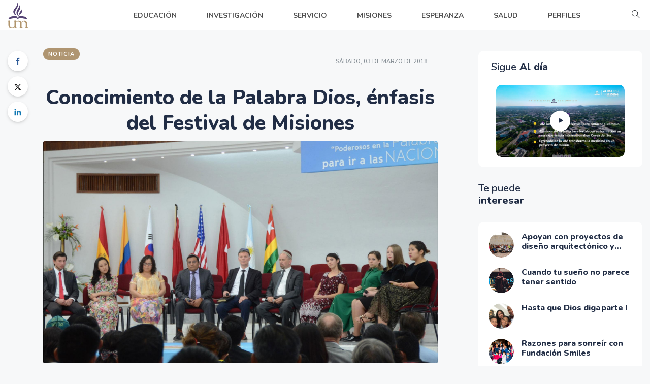

--- FILE ---
content_type: text/html; charset=UTF-8
request_url: https://conectate.um.edu.mx/articulo/conocimiento-de-la-palabra-dios-enfasis-del-festival-de-misiones
body_size: 14449
content:
<!DOCTYPE html>
<html class="no-js" lang="es">

<head>
    <meta charset="utf-8">
<meta name="viewport" content="width=device-width, initial-scale=1">
<meta http-equiv="x-ua-compatible" content="ie=edge">
<meta http-equiv="content-language" content="es" />
<title>Conocimiento de la Palabra Dios, énfasis del Festival de Misiones | Conéctate UM</title>
<meta name="title" content="Conocimiento de la Palabra Dios, énfasis del Festival de Misiones | Conéctate UM">
<meta name="author" content="Universidad de Montemorelos" />
<!-- Canonical SEO -->
<link rel="canonical" href="https://conectate.um.edu.mx/articulo/conocimiento-de-la-palabra-dios-enfasis-del-festival-de-misiones" />
<!--  Social tags      -->
<meta name="keywords" content="Festival de Misiones,Festival de Misiones 2018,Espíritu Misionero,Poderosos en la Palabra Para Ir a Las Naciones,Conocimiento de la Palabra de Dios, Misioneros en UM en la Ventana 10/40">
<meta name="description" content="Con el fin de incentivar y despertar en los estudiantes y personal de la universidad un espíritu de servicio misionero, la universidad celebró el acostumbrado Festival de Misiones, los días 2 y 3 de marzo.">
<!-- Schema.org markup for Google+ -->
<meta itemprop="name" content="Conocimiento de la Palabra Dios, énfasis del Festival de Misiones | Conéctate UM">
<meta itemprop="description" content="Con el fin de incentivar y despertar en los estudiantes y personal de la universidad un espíritu de servicio misionero, la universidad celebró el acostumbrado Festival de Misiones, los días 2 y 3 de marzo.">
<meta itemprop="image" content="https://conectate.um.edu.mx/archivos/2022/10/img-CisjNxPnWvdbJEmU.jpg">
<!-- Twitter Card data -->
<meta name="twitter:card" content="summary_large_image">
<meta name="twitter:site" content="@UniMontemorelos">
<meta name="twitter:title" content="Conocimiento de la Palabra Dios, énfasis del Festival de Misiones | Conéctate UM">
<meta name="twitter:description" content="Con el fin de incentivar y despertar en los estudiantes y personal de la universidad un espíritu de servicio misionero, la universidad celebró el acostumbrado Festival de Misiones, los días 2 y 3 de marzo.">
<meta name="twitter:creator" content="@UniMontemorelos">
<meta name="twitter:image" content="https://conectate.um.edu.mx/archivos/2022/10/img-CisjNxPnWvdbJEmU.jpg">
<!-- Open Graph data -->
<meta property="fb:app_id" content="2713462805607847">
<meta property="og:title" content="Conocimiento de la Palabra Dios, énfasis del Festival de Misiones | Conéctate UM" />
<meta property="og:type" content="website" />
<meta property="og:url" content="https://conectate.um.edu.mx/articulo/conocimiento-de-la-palabra-dios-enfasis-del-festival-de-misiones" />
<meta property="og:image" content="https://conectate.um.edu.mx/archivos/2022/10/img-CisjNxPnWvdbJEmU.jpg" />
<meta property="og:description" content="Con el fin de incentivar y despertar en los estudiantes y personal de la universidad un espíritu de servicio misionero, la universidad celebró el acostumbrado Festival de Misiones, los días 2 y 3 de marzo." />
<meta property="og:site_name" content="Conéctate UM" />
<link rel="alternate" type="application/rss+xml" title="Conéctate UM - RSS" href="https://conectate.um.edu.mx/rss/" />

<link rel="apple-touch-icon" sizes="180x180" href="/assets/imgs/logos/flamita-apple.png">
<link rel="icon" type="image/png" href="/assets/imgs/logos/flamita-512.png">

<link rel="shortcut icon" type="image/x-icon" href="/assets/imgs/logos/solo-flamita.svg">
<!-- NewsViral CSS  -->
<link rel="stylesheet" href="/assets/css/style.css">
<link rel="stylesheet" href="/assets/css/widgets.css">
<link rel="stylesheet" href="/assets/css/color.css">
<link rel="stylesheet" href="/assets/css/responsive.css">
<link rel="stylesheet" href="/assets/css/custom.css">
<script src="https://kit.fontawesome.com/bd1e8b652a.js" crossorigin="anonymous"></script>
<!-- Google tag (gtag.js) -->
<script async src="https://www.googletagmanager.com/gtag/js?id=G-45JY16WENF"></script>
<script>
window.dataLayer = window.dataLayer || [];
function gtag(){dataLayer.push(arguments);}
gtag('js', new Date());

gtag('config', 'G-45JY16WENF');
</script>
<style>
    .text-white a {
        color: #fff !important;
    }
</style>    <style>
        #editorjs a {
            word-break: break-word;
            word-wrap: break-word;
            overflow-wrap: break-word;
        }


        .image-tool--withBackground .image-tool__image {
            background: none;
        }

        .img-rel {
            object-fit: cover;
            width: 100%;
            /* height: 150px; */
        }

        .article-authors {
            background-color: #FFFFFF;
            border-radius: 10px;
            padding: 15px;
        }
    </style>
    <link rel="stylesheet" href="/assets/css/editor.css">
    <link rel="preconnect" href="https://fonts.googleapis.com">
    <script type="application/ld+json">
        {
            "@context": "https://schema.org",
            "@type": "NewsArticle",
            "mainEntityOfPage": {
                "@type": "WebPage",
                "@id": "https://conectate.um.edu.mx/articulo/conocimiento-de-la-palabra-dios-enfasis-del-festival-de-misiones"
            },
            "name": "Conocimiento de la Palabra Dios, énfasis del Festival de Misiones",
            "headline": "Conocimiento de la Palabra Dios, énfasis del Festival de Misiones",
            
            "datePublished": "2018-03-03T12:00:00-06:00",
            "dateModified": "2018-03-03T12:00:00-06:00",
            "description": "Con el fin de incentivar y despertar en los estudiantes y personal de la universidad un espíritu de servicio misionero, la universidad celebró el acostumbrado Festival de Misiones, los días 2 y 3 de marzo.",
            "publisher": {
                "@type": "Organization",
                "name": "Universidad de Montemorelos",
                "url": "https://conectate.um.edu.mx/",
                "sameAs": [
                    "https://www.um.edu.mx/",
                    "https://um.edu.mx/",
                    "https://www.facebook.com/UniMontemorelos/",
                    "https://x.com/UniMontemorelos",
                    "https://www.instagram.com/unimontemorelos/",
                    "https://www.tiktok.com/@unimontemorelos",
                    "https://www.linkedin.com/in/universidaddemontemorelos/",
                    "https://www.flickr.com/photos/universidaddemontemorelos/",
                    "https://umontemorelos.medium.com/"
                ],
                "logo": {
                    "@type": "ImageObject",
                    "url": "https://conectate.um.edu.mx/assets/imgs/logos/publisher.png",
                    "width": 512,
                    "height": 512
                },
                "parentOrganization": "Iglesia Adventista del Séptimo Día"
            },
            "image": [
                "https://conectate.um.edu.mx/archivos/2022/10/img-CisjNxPnWvdbJEmU.jpg"
            ],
            "author": {
                "@type": "Person",
                "name": "Laura Marrero",
                "jobTitle": "Coordinadora de Periodismo Institucional en la Universidad de Montemorelos.",
                "url": "https://conectate.um.edu.mx/autor/laura-marrero"
            },
            "url": "https://conectate.um.edu.mx/articulo/conocimiento-de-la-palabra-dios-enfasis-del-festival-de-misiones",
            "thumbnailUrl": "https://conectate.um.edu.mx/archivos/2022/10/img-CisjNxPnWvdbJEmU.jpg",

            "creator": "Laura Marrero"

        }
    </script>
</head>

<body>
    <div id="preloader-active">
    <div class="preloader d-flex align-items-center justify-content-center">
        <div class="preloader-inner position-relative">
            <div class="text-center">
                <img class="jump mb-50" src="https://cdn.um.click/logos-um/logo/" alt="UM">
                <h6>Conectando</h6>
                <div class="loader">
                    <div class="bar bar1"></div>
                    <div class="bar bar2"></div>
                    <div class="bar bar3"></div>
                </div>
            </div>
        </div>
    </div>
</div>    <div class="main-wrap">
        <div class="custom-scrollbar"></div>
        <!-- Main Header -->
        <header class="main-header header-style-2 mb-40">
    <div class="header-bottom header-sticky background-white">
        <div class="scroll-progress gradient-bg-1"></div>
        <div class="mobile_menu d-lg-none d-block"></div>
        <div class="container">
            <div class="row">
                <div class="col-lg-2 col-md-3">
                    <div class="header-logo d-none d-lg-block">
                        <a href="/">
                            <img class="logo-img d-inline" src="https://cdn.um.click/logos-um/logo/" alt="Págian de inicio" style="height: 50px;">
                        </a>
                    </div>
                    <div class="logo-tablet d-md-inline d-lg-none d-none">
                        <a href="/">
                            <img class="logo-img d-inline" src="https://cdn.um.click/logos-um/logo/" alt="Págian de inicio" style="height: 50px;">
                        </a>
                    </div>
                    <div class="logo-mobile d-block d-md-none">
                        <a href="/">
                            <img class="logo-img d-inline" src="https://cdn.um.click/logos-um/logo/" alt="Págian de inicio">
                        </a>
                    </div>
                </div>
                <div class="col-lg-10 col-md-9 main-header-navigation text-center">
                    <div class="main-nav text-left float-lg-left float-md-right">
                        <ul class="mobi-menu d-none menu-3-columns" id="navigation">
                            <li class="cat-item cat-item-2"><a href="/educacion/">EDUCACIÓN</a></li>
                            <li class="cat-item cat-item-3"><a href="/investigacion/">INVESTIGACIÓN</a></li>
                            <li class="cat-item cat-item-4"><a href="/servicio/">SERVICIO</a></li>
                            <li class="cat-item cat-item-4"><a href="/misiones/">MISIONES</a></li>
                            <li class="cat-item cat-item-4"><a href="/esperanza/">ESPERANZA</a></li>
                            <li class="cat-item cat-item-4"><a href="/salud/">SALUD</a></li>
                            <li class="cat-item cat-item-4"><a href="/perfiles/">PERFILES</a></li>
                        </ul>
                        <nav>
                            <ul class="main-menu d-none d-lg-inline">
                                <li>
                                    <a href="/educacion/">
                                        <span class="mr-15">
                                            <ion-icon name="home-outline"></ion-icon>
                                        </span>
                                        EDUCACIÓN
                                    </a>
                                </li>
                                <li>
                                    <a href="/investigacion/">
                                        <span class="mr-15">
                                            <ion-icon name="home-outline"></ion-icon>
                                        </span>
                                        INVESTIGACIÓN
                                    </a>
                                </li>
                                <li>
                                    <a href="/servicio/">
                                        <span class="mr-15">
                                            <ion-icon name="home-outline"></ion-icon>
                                        </span>
                                        SERVICIO
                                    </a>
                                </li>
                                <li>
                                    <a href="/misiones/">
                                        <span class="mr-15">
                                            <ion-icon name="home-outline"></ion-icon>
                                        </span>
                                        MISIONES
                                    </a>
                                </li>
                                <li>
                                    <a href="/esperanza/">
                                        <span class="mr-15">
                                            <ion-icon name="home-outline"></ion-icon>
                                        </span>
                                        ESPERANZA
                                    </a>
                                </li>
                                <li>
                                    <a href="/salud/">
                                        <span class="mr-15">
                                            <ion-icon name="home-outline"></ion-icon>
                                        </span>
                                        SALUD
                                    </a>
                                </li>
                                <li>
                                    <a href="/perfiles/">
                                        <span class="mr-15">
                                            <ion-icon name="home-outline"></ion-icon>
                                        </span>
                                        PERFILES
                                    </a>
                                </li>
                            </ul>
                            
                        </nav>
                    </div>
                    <div class="off-canvas-toggle-cover">
                        <div class="off-canvas-toggle hidden d-inline-block ml-15" data-toggle="modal" data-target="#searchPagesModal" onclick="$('#searchPagesInput').focus()">
                            <i class="ti-search mr-5"></i>
                        </div>
                    </div>
                </div>
            </div>
        </div>
    </div>
</header>        <!-- Main Wrap Start -->
        <main class="position-relative">
            <div class="container">
                <!--end entry header-->
                <div class="row">
                    <div class="col-auto d-none d-md-block">
                        <div class="single-social-share">
                            <ul>
                                <li><a class="social-icon facebook-icon text-xs-center" target="_blank" href="http://www.facebook.com/sharer.php?u=https://conectate.um.edu.mx/articulo/conocimiento-de-la-palabra-dios-enfasis-del-festival-de-misiones" rel="noopener noreferrer"><i class="ti-facebook"></i></a></li>
                                <li><a class="social-icon text-xs-center" target="_blank" href="http://twitter.com/share?url=https://conectate.um.edu.mx/articulo/conocimiento-de-la-palabra-dios-enfasis-del-festival-de-misiones&text=Conocimiento de la Palabra Dios, énfasis del Festival de Misiones. Lee esta noticia: " rel="noopener noreferrer"><i class="fa-brands fa-x-twitter"></i></a></li>
                                <!-- <li><a class="social-icon pinterest-icon text-xs-center" target="_blank" href="#" rel="noopener noreferrer"><i class="ti-pinterest"></i></a></li>
                                <li><a class="social-icon instagram-icon text-xs-center" target="_blank" href="#" rel="noopener noreferrer"><i class="ti-instagram"></i></a></li> -->
                                <li><a class="social-icon linkedin-icon text-xs-center" target="_blank" href="http://www.linkedin.com/shareArticle?mini=true&url=https://conectate.um.edu.mx/articulo/conocimiento-de-la-palabra-dios-enfasis-del-festival-de-misiones" rel="noopener noreferrer"><i class="ti-linkedin"></i></a></li>
                                <!-- <li><a class="social-icon email-icon text-xs-center" target="_blank" href="#" rel="noopener noreferrer"><i class="ti-email"></i></a></li> -->
                            </ul>
                        </div>
                    </div>
                    <div class="col">
                        <div class="row">
                            <div class="col-md-8">

                                <div class="entry-header entry-header-1">
                                    <div class="row justify-content-between align-items-center">
                                        <div class="col-auto">
                                            <div class="entry-meta meta-0 font-small mb-30"><span class="post-cat bg-secondary color-white">NOTICIA</span></div>
                                        </div>
                                        <div class="col-auto">
                                            <div class="entry-meta meta-1 font-x-small color-grey text-uppercase">
                                                <span class="post-on">sábado, 03 de marzo de 2018</span>
                                            </div>
                                        </div>
                                    </div>
                                </div>
                                <div id="editorjs" class="entry-main-content"></div>
                                <div class="entry-bottom mt-50 mb-30">
                                    <!--author box-->
                                                                                <div class="author-bio border-radius-10 bg-white p-30 mb-40">
                                                <div class="author-image ">
                                                    <a href="/autor/laura-marrero"><img src="https://conectate.um.edu.mx/archivos/2020/09/img-xJ5tgVk8WjGn7N60.png" alt="Laura Marrero" class="avatar"></a>
                                                </div>
                                                <div class="author-info">
                                                    <h3><span class="vcard author"><span class="fn"><a href="/autor/laura-marrero" title="Publicado por Laura Marrero" rel="author">Laura Marrero</a></span></span></h3>
                                                    <h5 class="text-muted">
                                                        <span class="mr-15">Autor</span>
                                                    </h5>
                                                    <div class="author-description">Coordinadora de Periodismo Institucional en la Universidad de Montemorelos. </div>
                                                    <a href="/autor/laura-marrero" class="author-bio-link text-muted">Ver más</a>
                                                </div>
                                            </div>
                                                                        <!-- <div class="font-weight-500 entry-meta meta-1 font-x-small color-grey">
                                        <span class="update-on"><i class="ti ti-reload mr-5"></i>Updated 18/09/2020 10:28 EST</span>
                                        <span class="hit-count"><i class="ti-comment"></i>82 comments</span>
                                        <span class="hit-count"><i class="ti-heart"></i>68 likes</span>
                                        <span class="hit-count"><i class="ti-star"></i>8/10</span>
                                    </div> -->
                                    <div class="overflow-hidden mt-30">
                                        <div class="tags float-left text-muted mb-md-30">
                                            <span class="font-small mr-10"><i class="fa fa-tag mr-5"></i>Categorías: </span>
                                            <a href="/categoria/cultura" rel="tag">Cultura</a><a href="/categoria/misiones" rel="tag">Misiones</a>                                        </div>
                                        <div class="single-social-share float-right">
                                            <ul class="d-inline-block list-inline">
                                                <li class="list-inline-item"><span class="font-small text-muted"><i class="ti-sharethis mr-5"></i>Comparte: </span></li>
                                                <li class="list-inline-item"><a class="social-icon facebook-icon text-xs-center" target="_blank" href="http://www.facebook.com/sharer.php?u=https://conectate.um.edu.mx/articulo/conocimiento-de-la-palabra-dios-enfasis-del-festival-de-misiones" rel="noopener noreferrer"><i class="ti-facebook"></i></a></li>
                                                <li class="list-inline-item"><a class="social-icon text-xs-center" target="_blank" href="http://twitter.com/share?url=https://conectate.um.edu.mx/articulo/conocimiento-de-la-palabra-dios-enfasis-del-festival-de-misiones&text=Conocimiento de la Palabra Dios, énfasis del Festival de Misiones. Lee esta noticia: " rel="noopener noreferrer" href="#"><i class="fa-brands fa-x-twitter"></i></a></li>
                                                <li class="list-inline-item"><a class="social-icon linkedin-icon text-xs-center" target="_blank" href="http://www.linkedin.com/shareArticle?mini=true&url=https://conectate.um.edu.mx/articulo/conocimiento-de-la-palabra-dios-enfasis-del-festival-de-misiones" rel="noopener noreferrer"><i class="ti-linkedin"></i></a></li>
                                            </ul>
                                        </div>
                                    </div>
                                </div>
                            </div>
                            <!--End col-lg-8-->
                            <div class="col-lg-4 col-md-12 sidebar-right sticky-sidebar">
                                <div class="pl-lg-50">
                                            <div class="sidebar-widget mb-30">
            <div class="border-radius-10 p-20 bg-white">
                <div class="widget-header widget-header-style-1 position-relative mb-15">
                    <div class="row">
                        <div class="col-12">
                            <h5 class="widget-title pl-5"><span>Sigue</span> Al día</h5>
                        </div>
                    </div>
                </div>
                <div class="col-12">
                    <div class="slider-single">
                        <div class="img-hover-scale border-radius-10">
                            <a class="play-video" href="https://www.youtube.com/watch?v=NVrMlcyiOPw" data-animate="zoomIn" data-duration="1.5s" data-delay="0.1s">
                                <img class="border-radius-10" src="https://conectate.um.edu.mx/archivos/2025/11/img-KT4FigEh5brQucCY.jpg" alt="post-slider">
                            </a>
                            <div class="play_btn play_btn_small">
                                <a class="play-video" href="https://www.youtube.com/watch?v=NVrMlcyiOPw" data-animate="zoomIn" data-duration="1.5s" data-delay="0.1s">
                                    <i class="fa fa-play"></i>
                                </a>
                            </div>
                        </div>
                        <!-- <h5 class="post-title pr-5 pl-5 mb-10 mt-15 text-limit-2-row">
                    <a class="play-video" href="https://www.youtube.com/watch?v=NVrMlcyiOPw" data-animate="zoomIn" data-duration="1.5s" data-delay="0.1s">Al día</a>
                </h5> -->
                    </div>
                </div>
            </div>
        </div>
                                            <!--Post aside style 1-->
                                            <div class="sidebar-widget mb-30">
            <div class="widget-header position-relative mb-30">
                <div class="row">
                    <div class="col-7">
                        <h5 class="widget-title mb-0"><span>Te puede</span> interesar</h5>
                    </div>
                </div>
            </div>
            <div class="post-aside-style-1 border-radius-10 p-20 bg-white">
                <ul class="list-post">
                                                <li class="mb-20">
                                <a href="/articulo/apoyan-con-proyectos-de-diseno-arquitectonico-y-remodelacion-en-iglesias-de-queretaro" target='_self'>
                                    <div class="d-flex">
                                        <div class="post-thumb d-flex mr-15 border-radius-5 img-hover-scale">
                                            <img src="https://conectate.um.edu.mx/archivos/2022/10/img-lS19yZmjc786EtGa.jpg" alt="Portada de Apoyan con proyectos de diseño arquitectónico y remodelación en iglesias de Querétaro">
                                        </div>
                                        <div class="post-content media-body">
                                            <h6 class="post-title mb-10 text-limit-2-row">Apoyan con proyectos de diseño arquitectónico y remodelación en iglesias de Querétaro</h6>
                                        </div>
                                    </div>
                                </a>
                            </li>
                                                <li class="mb-20">
                                <a href="/articulo/cuando-tu-sueno-no-parece-tener-sentido" target='_self'>
                                    <div class="d-flex">
                                        <div class="post-thumb d-flex mr-15 border-radius-5 img-hover-scale">
                                            <img src="https://conectate.um.edu.mx/archivos/2020/03/1_mvqGSAsd6naNJvkXEMhAYg.jpg" alt="Portada de Cuando tu sueño no parece tener sentido">
                                        </div>
                                        <div class="post-content media-body">
                                            <h6 class="post-title mb-10 text-limit-2-row">Cuando tu sueño no parece tener sentido</h6>
                                        </div>
                                    </div>
                                </a>
                            </li>
                                                <li class="mb-20">
                                <a href="/articulo/hasta-que-dios-diga-parte-1" target='_self'>
                                    <div class="d-flex">
                                        <div class="post-thumb d-flex mr-15 border-radius-5 img-hover-scale">
                                            <img src="https://conectate.um.edu.mx/archivos/2022/04/img-LcEAYmTHgFewSovC.jpg" alt="Portada de Hasta que Dios diga  parte I">
                                        </div>
                                        <div class="post-content media-body">
                                            <h6 class="post-title mb-10 text-limit-2-row">Hasta que Dios diga  parte I</h6>
                                        </div>
                                    </div>
                                </a>
                            </li>
                                                <li class="mb-20">
                                <a href="/articulo/razones-para-sonreir-con-fundacion-smiles" target='_self'>
                                    <div class="d-flex">
                                        <div class="post-thumb d-flex mr-15 border-radius-5 img-hover-scale">
                                            <img src="https://conectate.um.edu.mx/archivos/2025/10/img-IANTWJro4RSsiL5h.jpg" alt="Portada de Razones para sonreír con Fundación Smiles">
                                        </div>
                                        <div class="post-content media-body">
                                            <h6 class="post-title mb-10 text-limit-2-row">Razones para sonreír con Fundación Smiles</h6>
                                        </div>
                                    </div>
                                </a>
                            </li>
                                    </ul>
            </div>
        </div>
        
                                    <div id="carouselExampleFade" class="carousel slide carousel-fade mb-4" data-ride="carousel">
    <div class="carousel-inner">
        <div class="carousel-item" data-interval="5000">
            <a href="https://desarrollo.um.edu.mx/" target="_blank" rel="noreferrer noopener"><img src="https://conectate.um.edu.mx/archivos/2023/04/img-UT186yfsOvCH5JKR.jpg" class="d-block w-100" alt="..."></a>
        </div>
        <div class="carousel-item" data-interval="5000">
            <a href="https://desarrollo.um.edu.mx/" target="_blank" rel="noreferrer noopener"><img src="https://conectate.um.edu.mx/archivos/2023/04/img-MqvXod37Bh6Ce0Oa.jpg" class="d-block w-100" alt="..."></a>
        </div>
        <div class="carousel-item" data-interval="5000">
            <a href="https://desarrollo.um.edu.mx/" target="_blank" rel="noreferrer noopener"><img src="https://conectate.um.edu.mx/archivos/2023/04/img-4BXRtgaOEjouC9pS.jpg" class="d-block w-100" alt="..."></a>
        </div>
        <div class="carousel-item" data-interval="5000">
            <a href="https://desarrollo.um.edu.mx/" target="_blank" rel="noreferrer noopener"><img src="https://conectate.um.edu.mx/archivos/2023/04/img-mGV6A1szgjMJ2tHv.jpg" class="d-block w-100" alt="..."></a>
        </div>
        <div class="carousel-item" data-interval="5000">
            <a href="https://desarrollo.um.edu.mx/" target="_blank" rel="noreferrer noopener"><img src="https://conectate.um.edu.mx/archivos/2023/04/img-0lThfsSGPo26Wu5y.jpg" class="d-block w-100" alt="..."></a>
        </div>
        <div class="carousel-item active" data-interval="5000">
            <a href="https://desarrollo.um.edu.mx/" target="_blank" rel="noreferrer noopener"><img src="https://conectate.um.edu.mx/archivos/2023/04/img-8DZPtVokivA0qgsC.jpg" class="d-block w-100" alt="..."></a>
        </div>
    </div>
</div>                                    <!--Post aside style 2-->
                                            <div class="sidebar-widget">
            <div class="widget-header mb-30">
                <h5 class="widget-title pl-5"><span>Lo más</span> leído</h5>
            </div>
            <div class="post-aside-style-2">
                <ul class="list-post">
                                                <!-- <li class="mb-30 wow fadeIn animated"> -->
                            <li class="mb-30">
                                <div class="d-flex">
                                    <div class="post-thumb d-flex mr-15 border-radius-5 img-hover-scale">
                                        <a class="color-white" href="/articulo/3-lecciones-de-liderazgo-que-podemos-aprender-de-moises" target='_self'>
                                            <img src="https://conectate.um.edu.mx/archivos/2020/04/1_u9ROtXSdzBMmpzYclZCZmg.jpg" alt="Portada de 3 lecciones de liderazgo que podemos aprender de Moisés">
                                        </a>
                                    </div>
                                    <div class="post-content media-body">
                                        <h6 class="post-title mb-10 text-limit-2-row"><a href="/articulo/3-lecciones-de-liderazgo-que-podemos-aprender-de-moises" target='_self'>3 lecciones de liderazgo que podemos aprender de Moisés</a></h6>
                                        <div class="entry-meta meta-1 font-x-small color-grey float-left text-uppercase">
                                            <span class="post-by">BLOG</span>
                                        </div>
                                    </div>
                                </div>
                            </li>
                                                <!-- <li class="mb-30 wow fadeIn animated"> -->
                            <li class="mb-30">
                                <div class="d-flex">
                                    <div class="post-thumb d-flex mr-15 border-radius-5 img-hover-scale">
                                        <a class="color-white" href="/articulo/inician-las-obras-del-primer-edificio-de-simulacion-de-alta-tecnologia" target='_self'>
                                            <img src="https://conectate.um.edu.mx/archivos/2022/05/img-RwAduNQb5B6ZfGIX.jpg" alt="Portada de Inician las obras del primer edificio de simulación de alta tecnología">
                                        </a>
                                    </div>
                                    <div class="post-content media-body">
                                        <h6 class="post-title mb-10 text-limit-2-row"><a href="/articulo/inician-las-obras-del-primer-edificio-de-simulacion-de-alta-tecnologia" target='_self'>Inician las obras del primer edificio de simulación de alta tecnología</a></h6>
                                        <div class="entry-meta meta-1 font-x-small color-grey float-left text-uppercase">
                                            <span class="post-by">NOTICIA</span>
                                        </div>
                                    </div>
                                </div>
                            </li>
                                                <!-- <li class="mb-30 wow fadeIn animated"> -->
                            <li class="mb-30">
                                <div class="d-flex">
                                    <div class="post-thumb d-flex mr-15 border-radius-5 img-hover-scale">
                                        <a class="color-white" href="/articulo/6-snacks-saludables-para-la-oficina" target='_self'>
                                            <img src="https://conectate.um.edu.mx/archivos/2022/07/img-ljBrcEYa4V8Pb0md.png" alt="Portada de 6 snacks saludables para la oficina">
                                        </a>
                                    </div>
                                    <div class="post-content media-body">
                                        <h6 class="post-title mb-10 text-limit-2-row"><a href="/articulo/6-snacks-saludables-para-la-oficina" target='_self'>6 snacks saludables para la oficina</a></h6>
                                        <div class="entry-meta meta-1 font-x-small color-grey float-left text-uppercase">
                                            <span class="post-by">BLOG</span>
                                        </div>
                                    </div>
                                </div>
                            </li>
                                                <!-- <li class="mb-30 wow fadeIn animated"> -->
                            <li class="mb-30">
                                <div class="d-flex">
                                    <div class="post-thumb d-flex mr-15 border-radius-5 img-hover-scale">
                                        <a class="color-white" href="/articulo/5-lecciones-que-podemos-aprender-de-david" target='_self'>
                                            <img src="https://conectate.um.edu.mx/archivos/2025/10/img-XqkEz7nTBCavb3J0.jpg" alt="Portada de 5 lecciones que podemos aprender de David">
                                        </a>
                                    </div>
                                    <div class="post-content media-body">
                                        <h6 class="post-title mb-10 text-limit-2-row"><a href="/articulo/5-lecciones-que-podemos-aprender-de-david" target='_self'>5 lecciones que podemos aprender de David</a></h6>
                                        <div class="entry-meta meta-1 font-x-small color-grey float-left text-uppercase">
                                            <span class="post-by">BLOG</span>
                                        </div>
                                    </div>
                                </div>
                            </li>
                                    </ul>
            </div>
        </div>
                                        </div>
                            </div>
                            <!--End col-lg-4-->
                        </div>
                    </div>
                </div>
                <div class="row">
                    <div class="col">
                        <!--related posts-->
                                                    <div class="related-posts">
                                <h3 class="mb-30">Artículos relacionados</h3>
                                <div class="row">
                                                                            <article class="col-lg-4">
                                            <div class="background-white border-radius-10 p-10 mb-30">
                                                <div class="post-thumb d-flex mb-15 border-radius-15 img-hover-scale">
                                                    <a href="/articulo/presentan-directivas-e-inician-actividades-del-ministerio-juvenil-doulos" target='_self'>
                                                        <img class="img-rel border-radius-15" src="https://conectate.um.edu.mx/archivos/2023/01/img-GogvxAXOLszRuB4C.jpg" alt="Presentan directivas e inician actividades del Ministerio Juvenil Doulos">
                                                    </a>
                                                </div>
                                                <div class="pl-10 pr-10">
                                                    <h5 class="post-title mb-15">
                                                        <a href="/articulo/presentan-directivas-e-inician-actividades-del-ministerio-juvenil-doulos" target='_self'>Presentan directivas e inician actividades del Ministerio Juvenil Doulos</a>
                                                    </h5>
                                                </div>
                                            </div>
                                        </article>
                                                                            <article class="col-lg-4">
                                            <div class="background-white border-radius-10 p-10 mb-30">
                                                <div class="post-thumb d-flex mb-15 border-radius-15 img-hover-scale">
                                                    <a href="/articulo/mas-alla-del-sol" target='_self'>
                                                        <img class="img-rel border-radius-15" src="https://conectate.um.edu.mx/archivos/2021/12/img-QPJAGK67f5teszhb.jpg" alt="Más allá del sol">
                                                    </a>
                                                </div>
                                                <div class="pl-10 pr-10">
                                                    <h5 class="post-title mb-15">
                                                        <a href="/articulo/mas-alla-del-sol" target='_self'>Más allá del sol</a>
                                                    </h5>
                                                </div>
                                            </div>
                                        </article>
                                                                            <article class="col-lg-4">
                                            <div class="background-white border-radius-10 p-10 mb-30">
                                                <div class="post-thumb d-flex mb-15 border-radius-15 img-hover-scale">
                                                    <a href="/articulo/a-pesar-de-las-pruebas" target='_self'>
                                                        <img class="img-rel border-radius-15" src="https://conectate.um.edu.mx/archivos/2025/10/img-doi2tMwZz7VUqWC0.jpg" alt="A pesar de las pruebas">
                                                    </a>
                                                </div>
                                                <div class="pl-10 pr-10">
                                                    <h5 class="post-title mb-15">
                                                        <a href="/articulo/a-pesar-de-las-pruebas" target='_self'>A pesar de las pruebas</a>
                                                    </h5>
                                                </div>
                                            </div>
                                        </article>
                                    

                                </div>
                            </div>
                                            </div>
                </div>
                <!--End row-->
            </div>
        </main>
        <!-- Footer Start-->
        <footer>
    <div class="footer-bottom-area bg-white text-muted">
        <div class="container">
            <div class="footer-border pt-20 pb-20">
                <div class="row d-flex mb-15 text-center">
                    <div class="col-12">
                        <ul class="list-inline font-small">
                            <li class="list-inline-item"><a href="/">INICIO</a></li>
                            <li class="list-inline-item"><a href="/blog/">BLOG</a></li>
                            <li class="list-inline-item"><a href="/noticias/">NOTICIAS</a></li>
                            <li class="list-inline-item"><a href="/historias/">HISTORIAS</a></li>
                            <li class="list-inline-item"><a href="/eventos/">EVENTOS</a></li>
                            <li class="list-inline-item"><a href="https://flickr.com/photos/universidaddemontemorelos/albums" target="_blank" rel="noreferrer noopener">FOTOS</a></li>
                        </ul>
                    </div>
                </div>
                <div class="row d-flex align-items-center justify-content-between">
                    <div class="col-12">
                        <div class="footer-copy-right text-center">
                            <p class="font-small text-muted">
                                Av. Libertad 1300 Pte, Barrio Matamoros, Montemorelos, Nuevo León, México. CP 67530 | Tel. +52 (826) 2630900 | info@um.edu.mx <br>
                                La Universidad de Montemorelos es una institución privada de educación superior que pertenece a la Iglesia Adventista del Séptimo Día. &copy;
                                <script>
                                    document.write(new Date().getFullYear())
                                </script> Todos los derechos reservados.
                            </p>
                        </div>
                    </div>
                </div>
            </div>
        </div>
    </div>
</footer>
<div class="modal fade" id="searchPagesModal" tabindex="-1" aria-labelledby="searchPagesModalLabel" aria-hidden="true">
    <div class="modal-dialog modal-lg">
        <div class="modal-content">
            <div class="modal-header">
                <h5 class="modal-title">Buscar</h5>
                <button type="button" class="close" data-dismiss="modal" aria-label="Close">
                    <span aria-hidden="true">&times;</span>
                </button>
            </div>
            <div class="modal-body">
                <div class="input-group input-group-lg">
                    <div class="input-group-prepend">
                        <span class="input-group-text" id="inputGroup-sizing-lg"><i class="ti-search mr-5"></i></span>
                    </div>
                    <input type="text" id="searchPagesInput" class="form-control" onkeyup="buscar()" aria-label="" placeholder="Buscar" aria-describedby="inputGroup-sizing-lg">
                </div>
                <p class="small text-right" id="searchCant"></p>
                <div id="searchPagesResults" class="mt-3 row"></div>
            </div>
            <div class="modal-footer">
                <button type="button" class="btn btn-secondary" data-dismiss="modal">Cerrar</button>
            </div>
        </div>
    </div>
</div>    </div> <!-- Main Wrap End-->
    <div class="dark-mark"></div>
    <!-- Vendor JS-->
            <script src="/assets/js/vendor/modernizr-3.6.0.min.js"></script>
        <script src="/assets/js/vendor/jquery-3.6.0.min.js"></script>
        <script src="/assets/js/vendor/popper.min.js"></script>
        <script src="/assets/js/vendor/bootstrap.min.js"></script>
        <script src="/assets/js/vendor/jquery.slicknav.js"></script>
        <script src="/assets/js/vendor/owl.carousel.min.js"></script>
        <script src="/assets/js/vendor/slick.min.js"></script>
        <script src="/assets/js/vendor/wow.min.js"></script>
        <script src="/assets/js/vendor/animated.headline.js"></script>
        <script src="/assets/js/vendor/jquery.magnific-popup.js"></script>
        <script src="/assets/js/vendor/jquery.ticker.js"></script>
        <script src="/assets/js/vendor/jquery.vticker-min.js"></script>
        <script src="/assets/js/vendor/jquery.scrollUp.min.js"></script>
        <!-- <script src="/assets/js/vendor/jquery.nice-select.min.js"></script> -->
        <script src="/assets/js/vendor/jquery.sticky.js"></script>
        <script src="/assets/js/vendor/perfect-scrollbar.js"></script>
        <script src="/assets/js/vendor/waypoints.min.js"></script>
        <script src="/assets/js/vendor/jquery.counterup.min.js"></script>
        <script src="/assets/js/vendor/jquery.theia.sticky.js"></script>
        <!-- <script src="https://unpkg.com/ionicons@5.0.0/dist/ionicons.js"></script> -->
        <!-- NewsViral JS -->
        <script src="/assets/js/main.js"></script>
        <script>
            var articulos = [];

            $('#searchPagesModal').on('shown.bs.modal', function(event) {
                document.getElementById('searchPagesInput').focus();
                flagNews = false;
            })

            function cargarArticulos() {
                var ruta = "/sources/buscador/leer.php";
                //GET
                fetch(ruta)
                    .then(response => response.json())
                    .then(response => {
                        articulos.push(response['data']);
                    });
            }

            function findMatches() {
                var wordToSearch = $("#searchPagesInput").val();
                return articulos[0].filter(art => {
                    const regex = new RegExp(wordToSearch, 'gi');
                    return art.TITULO.match(regex) || art.KEYWORDS.match(regex) || art.AUTOR.match(regex) || art.CONTENIDO.match(regex);
                });
            }

            function buscar() {
                resultados = findMatches();
                $("#searchCant").html(resultados.length + " coincidencias");
                const html = resultados.map(place => {
                    let extracto = acortarTextos(place.EXTRACTO);
                    if (extracto != place.EXTRACTO) {
                        extracto = extracto + "...";
                    }
                    return `
                    <a href="/articulo/${place.URL}" class="col-md-4 h-100">
                        <div class="card mb-3 h-100">
                            <img src="${place.IMAGEN}" class="img-fluid rounded-start h-100" style="object-fit:cover" alt="${place.TITULO}">
                            <div class="card-body">
                                <h5 class="card-title">${place.TITULO}</h5>
                                <p class="card-text">${extracto}</p>
                                <p class="card-text"><small class="text-muted">${place.AUTOR}</small></p>
                            </div>
                        </div>
                    </a>
                    `;
                }).join('');
                console.log(html);
                $("#searchPagesResults").html(html);
                // suggestions.innerHTML = html;


            }

            function acortarTextos(texto, caracteres = 160, inicio = 0) {
                var len = texto.length,
                    re = /[ ,.]/, // Buscamos alguno de los siguientes caracteres
                    from = (inicio <= 0) ? 0 : texto.substr(inicio).search(re) + inicio + 1,
                    to = (caracteres >= len) ? len : texto.substr(caracteres).search(re) + caracteres;

                // Si no encontramos algún caracter
                if (from === -1) {
                    from = 0;
                }
                if (to === (caracteres - 1)) {
                    to = len;
                }
                return texto.substr(from, to);
            }

            $(document).ready(function() {
                cargarArticulos();
            })
        </script>
                    <script src="https://cdn.jsdelivr.net/npm/@editorjs/header@latest"></script>
    <script src="https://cdn.jsdelivr.net/npm/@editorjs/delimiter@latest"></script>
    <!-- <script src="https://cdn.jsdelivr.net/npm/@editorjs/list@latest"></script> -->
    <script src="https://cdn.jsdelivr.net/npm/@editorjs/list@1.10.0/dist/list.umd.min.js"></script>
    <script src="https://cdn.jsdelivr.net/npm/@editorjs/quote@latest"></script>
    <script src="https://cdn.jsdelivr.net/npm/@editorjs/code@latest"></script>
    <script src="https://cdn.jsdelivr.net/npm/@editorjs/embed@latest"></script>
    <script src="https://cdn.jsdelivr.net/npm/@editorjs/table@latest"></script>
    <script src="https://cdn.jsdelivr.net/npm/@editorjs/link@2.4.1/dist/bundle.min.js"></script>
    <script src="https://cdn.jsdelivr.net/npm/@editorjs/warning@latest"></script>
    <script src="https://cdn.jsdelivr.net/npm/@editorjs/inline-code@latest"></script>
    <script src="https://cdn.jsdelivr.net/npm/@editorjs/image@2.6.0/dist/bundle.js"></script>

    <script src="/assets/plugins/editorjs/editor.js"></script>
    <script>
        /**
         * Agrega la sección de autores después de la primera imagen en la vista de lectura
         * @param {string} containerSelector - Selector del contenedor del editor renderizado
         * @param {Array} authors - Array de objetos con {name: string, url: string}
         */
        const autores = [
             {
                        name: "Laura Marrero",
                        url: "/autor/laura-marrero"
                    },
                    ]

        function displayAuthorsBelowFirstImage(containerSelector, authors) {
            // Esperar a que el contenido se renderice (si es necesario)
            setTimeout(() => {
                const container = document.querySelector(containerSelector);
                if (!container) return;

                // Encontrar la primera imagen en el contenido renderizado
                const firstImage = container.querySelector('.ce-block img, .image-tool__image-picture');

                if (firstImage) {
                    // Encontrar el bloque contenedor de la imagen
                    const imageBlock = firstImage.closest('.ce-block');

                    if (imageBlock) {
                        // Crear el elemento de autores
                        const authorsContainer = document.createElement('div');
                        authorsContainer.className = 'article-authors';
                        authorsContainer.style.marginTop = '1rem';
                        authorsContainer.style.fontStyle = 'italic';

                        // Construir el HTML de autores
                        let authorsHTML = '<span class="article-date"><i class="fa-regular fa-calendar-days"></i> sábado, 03 de marzo de 2018 | </span>';
                        authors.forEach((author, index) => {
                            authorsHTML += `<a class="article-author" href="${author.url}"><i class="fa-regular fa-user"></i> ${author.name}</a>`;
                            if (index < authors.length - 1) authorsHTML += ', ';
                        });

                        authorsContainer.innerHTML = authorsHTML;

                        // Insertar después del bloque de imagen
                        imageBlock.insertAdjacentElement('afterend', authorsContainer);
                    }
                }
                console.log("autores aplicados");
            }, 1000); // Pequeño delay para asegurar renderizado
        }
    </script>
    <script>
        /**
         * To initialize the Editor, create a new instance with configuration object
         * @see docs/installation.md for mode details
         */
        var editor = new EditorJS({
            /**
             * Enable/Disable the read only mode
             */
            readOnly: true,

            /**
             * Wrapper of Editor
             */
            holder: 'editorjs',
            placeholder: '¿De qué hablaremos hoy?',
            /**
             * Common Inline Toolbar settings
             * - if true (or not specified), the order from 'tool' property will be used
             * - if an array of tool names, this order will be used
             */
            // inlineToolbar: ['link', 'marker', 'bold', 'italic'],
            // inlineToolbar: true,

            /**
             * Tools list
             */
            tools: {
                /**
                 * Each Tool is a Plugin. Pass them via 'class' option with necessary settings {@link docs/tools.md}
                 */
                header: {
                    class: Header,
                    inlineToolbar: [],
                    config: {
                        placeholder: 'Titulo',
                        levels: [1, 3],
                        defaultLevel: 1
                    },
                    shortcut: 'CMD+SHIFT+H'
                },

                /**
                 * Or pass class directly without any configuration
                 */
                // image: SimpleImage,
                image: ImageTool,

                list: {
                    class: List,
                    inlineToolbar: true,
                    shortcut: 'CMD+SHIFT+L'
                },

                // checklist: {
                // class: Checklist,
                // inlineToolbar: true,
                // },

                quote: {
                    class: Quote,
                    inlineToolbar: true,
                    config: {
                        quotePlaceholder: 'Inserta la frase',
                        captionPlaceholder: 'Autor de la frase (opcional)',
                    },
                    shortcut: 'CMD+SHIFT+O'
                },

                // warning: Warning,

                // marker: {
                // class: Marker,
                // shortcut: 'CMD+SHIFT+M'
                // },

                code: {
                    class: CodeTool,
                    shortcut: 'CMD+SHIFT+C'
                },

                delimiter: Delimiter,

                inlineCode: {
                    class: InlineCode,
                    shortcut: 'CMD+SHIFT+C'
                },

                linkTool: {
                    class: LinkTool,
                    config: {
                        endpoint: '/kibou/API/editor/meta.php', // Your backend endpoint for url data fetching
                    }
                },

                embed: Embed,

                table: {
                    class: Table,
                    inlineToolbar: true,
                    shortcut: 'CMD+ALT+T'
                },

            },
            /**
             * To provide localization of the editor.js you need to provide 'i18n' option with 'messages' dictionary:
             *
             * 1. At the 'ui' section of 'messages' there are translations for the internal editor.js UI elements.
             *   You can create or find/download a dictionary for your language
             *
             * 2. As long as tools list is a user-specific thing (we do not know which tools you use and under which names),
             *    so we can't provide a ready-to-use tool names dictionary.
             *    There is a 'toolNames' section for that reason. Put translations for the names of your tools there.
             *
             * 3. Also, the UI of the tools you use is also invisible to editor.js core.
             *    To pass translations for specific tools (that supports I18n API), there are 'tools' and 'blockTunes' section.
             *    Pass dictionaries for specific plugins through them.
             */
            i18n: {
                /**
                 * @type {I18nDictionary}
                 */
                messages: {
                    /**
                     * Other below: translation of different UI components of the editor.js core
                     */
                    "ui": {
                        "blockTunes": {
                            "toggler": {
                                "Click to tune": "Click para editar",
                                "or drag to move": "O arrastra para mover"
                            },
                        },
                        "inlineToolbar": {
                            "converter": {
                                "Convert to": "Convertir a"
                            }
                        },
                        "toolbar": {
                            "toolbox": {
                                "Add": "Añadir"
                            }
                        }
                    },

                    /**
                     * Section for translation Tool Names: both block and inline tools
                     */
                    "toolNames": {
                        "Text": "Parrafo",
                        "Heading": "Encabezado",
                        "List": "Lista",
                        "Warning": "Alerta",
                        "Checklist": "Verificación",
                        "Quote": "Frase",
                        "Code": "Fragmento de código",
                        "Delimiter": "Separador",
                        "Raw HTML": "Contenido HTML",
                        "Table": "Tabla",
                        "Link": "Enlace",
                        "Marker": "Marcador",
                        "Bold": "Negrita",
                        "Italic": "Italica",
                        "InlineCode": "Linea de código",
                        "Image": "Imagen"
                    },

                    /**
                     * Section for passing translations to the external tools classes
                     */
                    "tools": {
                        /**
                         * Each subsection is the i18n dictionary that will be passed to the corresponded plugin
                         * The name of a plugin should be equal the name you specify in the 'tool' section for that plugin
                         */
                        "warning": { // <-- 'Warning' tool will accept this dictionary section
                            "Title": "Titulo",
                            "Message": "Mensaje",
                        },

                        /**
                         * Link is the internal Inline Tool
                         */
                        "link": {
                            "Add a link": "Añadir enlace"
                        },
                        /**
                         * The "stub" is an internal block tool, used to fit blocks that does not have the corresponded plugin
                         */
                        "stub": {
                            'The block can not be displayed correctly.': 'El artículo no se pudo mostrar correctamente.'
                        },
                        "image": {
                            "Caption": "Pie de imagen",
                            "Select an Image": "Seleccione una imagen",
                            "With border": "Con borde",
                            "Stretch image": "Estirar imagen",
                            "With background": "Con fondo",
                        },
                        "code": {
                            "Enter a code": "Introduzca código",
                        },
                        "linkTool": {
                            "Link": "Enlace",
                            "Couldn't fetch the link data": "No se pudieron recuperar los datos del enlace.",
                            "Couldn't get this link data, try the other one": "No se pudieron obtener los datos de este vínculo, pruebe con otro.",
                            "Wrong response format from the server": "Respuesta incorrecta por parte del servidor",
                        },
                        "header": {
                            "Header": "Titulo",
                        },
                        "paragraph": {
                            "Enter something": "Escribe algo"
                        },
                        "list": {
                            "Ordered": "Ordenada",
                            "Unordered": "Desordenada",
                        }
                    },

                    /**
                     * Section allows to translate Block Tunes
                     */
                    "blockTunes": {
                        /**
                         * Each subsection is the i18n dictionary that will be passed to the corresponded Block Tune plugin
                         * The name of a plugin should be equal the name you specify in the 'tunes' section for that plugin
                         *
                         * Also, there are few internal block tunes: "delete", "moveUp" and "moveDown"
                         */
                        "delete": {
                            "Delete": "Borrar"
                        },
                        "moveUp": {
                            "Move up": "Mover arriba"
                        },
                        "moveDown": {
                            "Move down": "Mover abajo"
                        }
                    },
                }
            },

            /**
             * This Tool will be used as default
             */
            // defaultBlock: 'paragraph',

            /**
             * Initial Editor data
             */

            minHeight: 0,
            data: {"time":1674242975401,"blocks":[{"type":"header","data":{"text":"Conocimiento de la Palabra Dios, énfasis del Festival de Misiones","level":1}},{"type":"image","data":{"file":{"url":"/sandbox/../archivos/2022/10/img-CisjNxPnWvdbJEmU.jpg"},"caption":"","withBorder":false,"stretched":true,"withBackground":false}},{"type":"paragraph","data":{"text":"Con el fin de incentivar y despertar en los estudiantes y personal de la universidad un espíritu de servicio misionero, la universidad celebró el acostumbrado Festival de Misiones, los días 2 y 3 de marzo.&nbsp;"}},{"type":"paragraph","data":{"text":"“Si nosotros partimos de que el fin primario de la educación adventista&nbsp; es que los jóvenes, los estudiantes, tengan un encuentro salvador con Jesucristo&nbsp; y que el fin último es prepararlos para el servicio misionero entonces te darás cuenta que un evento de esta naturaleza”, dijo en entrevista el Prof. Ismael Castillo, rector de la universidad, refiriéndose al propósito de estos eventos.&nbsp;"}},{"type":"paragraph","data":{"text":"En esta oportunidad, el festival llevó por título “Poderosos en la Palabra para ir a las naciones”, con la intención de resaltar que “no se trata de un intercambio académico. No se trata nada más de internalización en la educación superior. Aquí se trata de cumplir un mandato que emerge de la Palabra de Dios, de la Biblia; es una indicación de Jesús y es nuestra responsabilidad y nuestro privilegio ir a todas las naciones”, explicó el profesor Castillo.&nbsp;"}},{"type":"paragraph","data":{"text":"Para esta edición del Festival de Misiones, se contó con la presencia de los pastores Abner De Los Santos, vicepresidente de la Asociación General; Danil Pavelko, presidente de la Unión de Kazajstán; Ronald Vyhmeister, vicerrector académico de la Universidad del Medio Oriente, en el Líbano; y Freddy Alvarado, director de Publicaciones de la Unión del Sur, de la División Euroasiática.&nbsp;"}},{"type":"paragraph","data":{"text":"El viernes 2 de marzo inició el festival con un desfile de banderas de los países que conforman el mosaico cultural de la universidad.&nbsp;"}},{"type":"paragraph","data":{"text":"Además, fueron presentados por el Mtro. Ekel Collins, vicerrector estudiantil de la universidad, algunos de los estudiantes provenientes de países que pertenecen a la ventana 10/40 que actualmente se preparan en la universidad para posteriormente, prestar servicio misionero en sus países de origen.&nbsp;"}},{"type":"paragraph","data":{"text":"Estos jóvenes compartieron con los presentes su experiencia al conocer la Iglesia Adventista del Séptimo Día en un contexto donde prácticamente nadie conoce de Dios.&nbsp;"}},{"type":"paragraph","data":{"text":"El mensaje central de la noche estuvo a cargo del pastor Pavelko, quien habló sobre el poder majestuoso de Dios capaz de vencer cualquier dificultad, y la importancia de ser discípulos de Cristo, quien nos dará de su poder."}},{"type":"paragraph","data":{"text":"El pastor Pavelko, quien lidera una feligresía de 4.100 miembros, compartió con este medio la dificultad que representa para la iglesia en esa región, el contexto doctrinal de los habitantes.&nbsp;"}},{"type":"paragraph","data":{"text":"&nbsp;“Esta región es de países que pertenecieron a la ex-Unión Soviética y crecieron en un contexto ateo. Por esta razón ahora no es tan fácil llevar el evangelio a estas personas porque tienen su mentalidad formada como ateos”, explicó Pavelko."}},{"type":"paragraph","data":{"text":"“Es una gran tarea para que cada miembro de la iglesia pueda participar de esta misión. Queremos dar prioridad para el servicio social, porque las personas que viven en estos países ya tienen su religión y la primera impresión que tiene de nosotros es lo que estamos haciendo y el cómo estamos sirviendo mediante el servicio social ”, explicó en entrevista Pavelko.&nbsp;"}},{"type":"paragraph","data":{"text":"El orador del primer culto del sábado fue el Ptr. Ronald Vyhmeister, quien exhortó a los presentes a cumplir con la misión y el llamado que Dios dejó para su pueblo. Luego de contextualizar la situación socio-política y religiosa del Líbano, invitó a los jóvenes presentes a ser parte del impacto que realiza la Universidad del Medio Oriente, en los estudiantes no adventistas.&nbsp;"}},{"type":"paragraph","data":{"text":"El Ptr. Abner De Los Santos también fue orador del festival, e incentivó a la congregación a usar los dones y talentos para completar la obra de Dios; “para ser una influencia en la vida de quienes nos rodean, para que ellos puedan glorificar a Dios”."}},{"type":"paragraph","data":{"text":"Además, en una entrevista el pastor De Los Santos compartió cuál es el objetivo y plan de la administración mundial de la iglesia en cuanto a las naciones que aún no conocen de Dios.&nbsp;"}},{"type":"paragraph","data":{"text":"“Como iglesia mundial estamos promoviendo el involucramiento de los miembros a través del mundo en las diferentes áreas, pero especialmente enfocándonos en la ventana 10/40, que es donde está la mayor parte de la población mundial. Entre los planes que la iglesia tiene está involucrar especialmente a la juventud,” explicó el pastor.&nbsp;"}},{"type":"paragraph","data":{"text":"Además, habló del desafío OYIM (One Year in Mission) en español “un año en misión”, en el que animan a los jóvenes a participar “con el propósito de que ellos puedan dedicar sus talentos, usar sus profesiones para alcanzar a los no alcanzados. Que estén dispuestos a ir y a correr con riego por el Señor, dejar su zona de confort para ir a una zona desafiante; usar sus talentos, especialmente sus influencia y ser de bendición en la vida de aquellos que no conocen a Cristo”, dijo De Los Santos.&nbsp;"}},{"type":"paragraph","data":{"text":"Como parte de las actividades del festival, el Ministerio Infantil de la Iglesia Universitaria, organizó una exhibición de comida y cultura para los niños; y por otro lado, el Departamento de Actividades complementarias proporcionó una feria con diferentes estaciones, relacionadas a las culturas de la mencionada ventana 10/40.&nbsp;"}},{"type":"paragraph","data":{"text":"En apoyo a la misiones, la universidad actualmente cuenta con 18 estudiantes provenientes de países de la ventana 10/40 que se están preparando para luego prestar servicio misionero en sus países de origen. Igualmente, en estos momentos hay estudiantes de la UM que están trabajando voluntariamente en ese territorio, colaborando con proyectos específicos.&nbsp;&nbsp;"}},{"type":"paragraph","data":{"text":"Además, en la Iglesia Universitaria se recogen semanalmente ofrendas específicas para las misiones. Como resultado de esta recolección, el total de 20 mil dólares fue entregado de manera especial para apoyar el proyecto editorial “Perla de Asia” de la División Euro-asiática de la Unión del Sur, en el que además, estudiantes y egresados de la Escuela de Artes, Arquitectura, Diseño y Comunicación, trabajan actualmente."}}],"version":"2.19.1"},
            onChange: function() {
                console.log('something changed');
            },
            onRender: displayAuthorsBelowFirstImage('#editorjs', autores)
        });

        /**
         * Saving button
         */
        // console.log(`Se encontraron 0 errores que deben corregirse, por favor, entra a https://conectate.um.edu.mx/fixit/conocimiento-de-la-palabra-dios-enfasis-del-festival-de-misiones `);
    </script>

</body>

</html>

--- FILE ---
content_type: text/css
request_url: https://conectate.um.edu.mx/assets/css/color.css
body_size: 1547
content:
/*PRIMARY COLOR #AF9571, #1a1a1a*/

/*Color*/
a.active,
.boxed-btn,
.contact-section .nav-tabs .nav-link.active,
.main-header .main-menu ul li.current-menu-item > a,
.footer-area .footer-form form input,
.footer-area .info.error,
.recent-articles .slick-arrow,
.main-header .main-menu ul li:hover>a,
.main-header .main-menu ul ul.sub-menu>li>a:hover,
.slicknav_menu .slicknav_nav a:hover,
.trending-area .trending-main .trending-bottom .single-bottom .trend-bottom-cap h4 a:hover,
.trending-area .trending-main .trand-right-single .trand-right-cap h4 a:hover,
.weekly2-news-area .weekly2-wrapper .weekly2-single .weekly2-caption h4 a:hover,
.weekly-news-area .weekly-wrapper .weekly-single .weekly-caption h4 a:hover,
.contact-section .whats-news-caption .single-what-news .what-cap h4 a:hover,
.recent-articles .single-recent .what-cap h4 a:hover,
.footer-area .footer-tittle ul li a:hover,
.footer-area .footer-social a i:hover,
.pagination-area .page-link:hover,
.pagination-area .page-item.active .page-link:hover,
.main-header a:hover,
#userMenuDropdow.dropdown-menu a:hover,
.footer-bottom-area .footer-copy-right p a,
.widget_categories li.cat-item a:hover,
.widget_archive li a:hover,
.widget_pages li a:hover,
.main-header .main-nav ul li.current-menu-item > a,
.sidebar-right .post-title:hover a,
.main-header .main-nav ul li:hover > a{color:#AF9571;}
a.text-muted:hover{color:#AF9571!important;}
h1,
h2,
h3,
h4,
h5,
h6{color:#212d45;}

/*Background*/
.primary-bg,
.boxed-btn:hover,
.trending-tittle strong,
.blog_right_sidebar .tag_cloud_widget ul li a:hover,
#scrollUp,
.slicknav_menu .slicknav_icon-bar,
.hero-caption span::before,
.blog_item_img .blog_item_date,
.slick-dots li.slick-active button,
.top-right-icon,
.mobile_menu .slicknav_menu .slicknav_icon-bar,
.widget-taber a.nav-link.active::before,
.blog_right_sidebar .search_widget .input-group button,
.main-header .main-nav ul li.current-menu-item > a::after,
.pagination-area .page-item.active .page-link,
.main-header .main-nav ul li:hover > a::after{background:#AF9571;}

/*Border*/
.main-header .main-menu ul ul.sub-menu,
.boxed-btn,
.boxed-btn:hover,
.slick-dots li.slick-active button,
.featured-slider-2-nav .slick-active img{border-color:#AF9571;}
.border-color-1{border-color:#ececec;}

/*Secondary color*/
.tab-nav.style-1 .nav-link.active,
.tab-nav.style-1 .nav-link:hover{background:#212d45;}

/*Gradient*/
.blog_area a:hover{background:-webkit-linear-gradient(131deg,#AF9571 0%,#AF9571 99%);-webkit-background-clip:text;-webkit-text-fill-color:transparent;text-decoration:none;transition:.4s}

/*OTHER COLORS*/

/*text*/
p,
button.search-icon,
.user-account,
ul.header-social-network li a{color:#506172;}
button.subscribe{border-color:#1d55c1;color:#1d55c1;}
button.subscribe:hover{background:#1d55c1;color:#fff;}
.color1{color:#ff2d55;}
.color2{color:#007aff;}
.color3{color:#4cd964;}
.color4{color:#5856d6;}
.color5{color:#ffcc00;}
.background1{background:#f6e8ec;}
.background2{background:#dcebfb;}
.background3{background:#4cd964;}
.background4{background:#eed5d5;}
.background5{background:#ffcc00;}
.background6{background:#d4f4f9;}
.background7{background:#4e6788;}
.background8{background:#AF9571;}
.background9{background:#752279;}
.background10{background:#379499;}
.background11{background:#010f22;}
.background12{background:#f4f5f9;}
.color-white{color:#ffffff!important;}
.color-grey{color:#889097;}
.background-white{background:#ffffff;}
.color-black{color:#000000;}
.facebook-icon:hover{color:#3b5998;}
.twitter-icon:hover{color:#55acee;}
.pinterest-icon:hover{color:#bd081c;}
.instagram-icon:hover{color:#3f729b;}
.follow-us a.follow-us-facebook,
.single-social-share a.facebook-icon{color:#305c99;}
.follow-us a.follow-us-twitter,
.single-social-share a.twitter-icon{color:#00cdff;}
.follow-us a.follow-us-instagram,
.single-social-share a.instagram-icon{color:#3f729b;}
.follow-us a.follow-us-youtube,
.single-social-share a.pinterest-icon{color:#e22b26;}
.follow-us a.follow-us-linkedin,
.single-social-share a.linkedin-icon{color:#1178B3;}
.single-social-share a.email-icon{color:#4d4d4d;}

/*Custom bootstrap color*/
.text-primary{color:#42007c!important;}
.text-secondary{color:#af9571!important;}
.text-success{color:#82d616!important;}
.text-danger{color:#ea0606!important;}
.text-warning{color:#ffc107!important;}
.text-info{color:#858eff!important;}
.text-light{color:#f8f9fa!important;}
.text-dark{color:#343a40!important;}
.text-muted,
.text-muted a{color:#889097!important;}
.text-white{color:#fff!important;}
.text-grey{color:#889097!important;}
.bg-primary{background-color:#42007c!important;}
.bg-secondary{background-color:#af9571!important;}
.bg-success{background-color:#82d616!important;}
.bg-danger{background-color:#ea0606!important;}
.bg-warning{background-color:#ffc107!important;}
.bg-info{background-color:#858eff!important;}
.bg-light{background-color:#f8f9fa!important;}
.bg-dark{background-color:#343a40!important;}
.bg-white{background-color:#fff!important;}

--- FILE ---
content_type: text/css
request_url: https://conectate.um.edu.mx/assets/css/custom.css
body_size: 123
content:
.post-aside-style-1 .post-thumb img {
    object-fit: cover;
}
.social-icons {
    color: #42007c;
}
.social-icons:hover {
    color: #AF9571;
}

--- FILE ---
content_type: text/css
request_url: https://conectate.um.edu.mx/assets/css/editor.css
body_size: 693
content:
@import url('https://fonts.googleapis.com/css2?family=Merriweather:ital,wght@0,300;0,400;0,700;0,900;1,300;1,400;1,700;1,900&display=swap');

#editorjs {
    font-family: 'Merriweather', serif;
    font-size: 20px;
    font-weight: 100;
}

.ce-paragraph {
    line-height: 2em!important;
}

.ce-block__content {
    max-width: none;
}

.image-tool__caption, .embed-tool__caption {
    border: none;
    box-shadow: none;
    color: gray;
    text-align: center;
    font-size: 14px;
}

#editorjs h3 {
    color: #606060;
    font-family: 'Roboto', sans-serif;
    font-weight: 400;
}

.image-tool--filled:not(.image-tool--stretched) {
    max-width: 650px;
    margin: 0 auto;
}

.blockquote,
blockquote {
    border-left: 3px solid #2250fc;
}

.cdx-quote__caption:empty {
    display: none;
}
.cdx-quote__text {
    min-height: auto!important;
    margin-bottom: auto!important;
}
.cdx-input {
    border: none;
    box-shadow: none;
}
h1.ce-header,
h3.ce-header {
    text-align: center;
}

.link-tool__title:before {
    font-weight: 100;
    content: "También te puede interesar: ";
    white-space: pre-wrap;
}

.link-tool__content--rendered {
    background: none!important;
    border: none!important;
    box-shadow: none!important;
}

.link-tool__content--rendered:hover {
    box-shadow: none!important;
}


.link-tool__image {
    float: left!important;
    margin: 0 30px 0 0!important;
    width: 200px!important;
    height: 150px!important;
}

.link-tool {
    background-color: #fff;
    border: solid 1px #e8e8e8;
    border-radius: 5px;
}

.image-tool {
    --bg-color: auto!important;
    --front-color: #388ae5;
    --border-color: #e8e8eb;
}

--- FILE ---
content_type: text/css
request_url: https://conectate.um.edu.mx/assets/css/vendor/material-icons.min.css
body_size: 8800
content:
.mdi-fw,.mdi-li{text-align:center}@font-face{font-family:"Material Design Icons";font-style:normal;font-weight:400;src:url(./fonts/MaterialIcons-Regular.eot?v=2.2.1);src:url(./fonts/MaterialIcons-Regular.eot?v=2.2.1#iefix) format("embedded-opentype"),url(./fonts/MaterialIcons-Regular.woff2?v=2.2.1) format("woff2"),url(./fonts/MaterialIcons-Regular.woff?v=2.2.1) format("woff"),url(./fonts/MaterialIcons-Regular.ttf?v=2.2.1) format("truetype"),url(./fonts/MaterialIcons-Regular.svg?v=2.2.1#materialiconsregular) format("svg")}.material-icons,.mdi{font:normal normal normal 14px/1 "Material Design Icons";font-size:inherit;display:inline-block;text-transform:none;letter-spacing:normal;line-height:1;position:relative;word-wrap:normal;top:1px;-webkit-font-smoothing:antialiased;-moz-osx-font-smoothing:grayscale;transform:translate(0,0)}.material-icons{width:1em;height:1em;text-rendering:optimizeLegibility;font-feature-settings:'liga'}.mdi-lg,.mdi-size-lg{font-size:1.33333em;line-height:.75em;vertical-align:-15%}.mdi-2x,.mdi-size-2x{font-size:2em}.mdi-3x,.mdi-size-3x{font-size:3em}.mdi-4x,.mdi-size-4x{font-size:4em}.mdi-5x,.mdi-size-5x{font-size:5em}.mdi-fw{width:1.28571em}.mdi-ul{padding-left:0;margin-left:2.14286em;list-style-type:none}.mdi-ul>li{position:relative}.mdi-li{position:absolute;left:-2.14286em;width:2.14286em;top:.14286em}.mdi-li.mdi-lg{left:-1.85714em}.mdi-border{padding:.2em .25em .15em;border:.08em solid #eee;border-radius:.1em}.pull-right{float:right}.pull-left{float:left}.mdi.pull-left{margin-right:.3em}.mdi.pull-right{margin-left:.3em}.mdi-spin{-webkit-animation:md-spin 2s infinite linear;animation:md-spin 2s infinite linear}.mdi-pulse{-webkit-animation:md-spin 1s infinite steps(8);animation:md-spin 1s infinite steps(8)}@-webkit-keyframes md-spin{0%{-webkit-transform:rotate(0);transform:rotate(0)}100%{-webkit-transform:rotate(359deg);transform:rotate(359deg)}}@keyframes md-spin{0%{-webkit-transform:rotate(0);transform:rotate(0)}100%{-webkit-transform:rotate(359deg);transform:rotate(359deg)}}.mdi-rotate-90{filter:progid:DXImageTransform.Microsoft.BasicImage(rotation=1);-webkit-transform:rotate(90deg);-ms-transform:rotate(90deg);transform:rotate(90deg)}.mdi-rotate-180{filter:progid:DXImageTransform.Microsoft.BasicImage(rotation=2);-webkit-transform:rotate(180deg);-ms-transform:rotate(180deg);transform:rotate(180deg)}.mdi-rotate-270{filter:progid:DXImageTransform.Microsoft.BasicImage(rotation=3);-webkit-transform:rotate(270deg);-ms-transform:rotate(270deg);transform:rotate(270deg)}.mdi-flip-horizontal{filter:progid:DXImageTransform.Microsoft.BasicImage(rotation=0);-webkit-transform:scale(-1,1);-ms-transform:scale(-1,1);transform:scale(-1,1)}.mdi-flip-vertical{filter:progid:DXImageTransform.Microsoft.BasicImage(rotation=2);-webkit-transform:scale(1,-1);-ms-transform:scale(1,-1);transform:scale(1,-1)}:root .mdi-flip-horizontal,:root .mdi-flip-vertical,:root .mdi-rotate-180,:root .mdi-rotate-270,:root .mdi-rotate-90{filter:none}.mdi-stack{position:relative;display:inline-block;width:2em;height:2em;line-height:2em;vertical-align:middle}.mdi-stack-1x,.mdi-stack-2x{position:absolute;left:0;width:100%;text-align:center}.mdi-stack-1x{line-height:inherit}.mdi-stack-2x{font-size:2em}.mdi-inverse{color:#fff}.mdi-3d-rotation:before{content:"\e84d"}.mdi-ac-unit:before{content:"\eb3b"}.mdi-access-alarm:before{content:"\e190"}.mdi-access-alarms:before{content:"\e191"}.mdi-access-time:before{content:"\e192"}.mdi-accessibility:before{content:"\e84e"}.mdi-accessible:before{content:"\e914"}.mdi-account-balance:before{content:"\e84f"}.mdi-account-balance-wallet:before{content:"\e850"}.mdi-account-box:before{content:"\e851"}.mdi-account-circle:before{content:"\e853"}.mdi-adb:before{content:"\e60e"}.mdi-add:before{content:"\e145"}.mdi-add-a-photo:before{content:"\e439"}.mdi-add-alarm:before{content:"\e193"}.mdi-add-alert:before{content:"\e003"}.mdi-add-box:before{content:"\e146"}.mdi-add-circle:before{content:"\e147"}.mdi-add-circle-outline:before{content:"\e148"}.mdi-add-location:before{content:"\e567"}.mdi-add-shopping-cart:before{content:"\e854"}.mdi-add-to-photos:before{content:"\e39d"}.mdi-add-to-queue:before{content:"\e05c"}.mdi-adjust:before{content:"\e39e"}.mdi-airline-seat-flat:before{content:"\e630"}.mdi-airline-seat-flat-angled:before{content:"\e631"}.mdi-airline-seat-individual-suite:before{content:"\e632"}.mdi-airline-seat-legroom-extra:before{content:"\e633"}.mdi-airline-seat-legroom-normal:before{content:"\e634"}.mdi-airline-seat-legroom-reduced:before{content:"\e635"}.mdi-airline-seat-recline-extra:before{content:"\e636"}.mdi-airline-seat-recline-normal:before{content:"\e637"}.mdi-airplanemode-active:before{content:"\e195"}.mdi-airplanemode-inactive:before{content:"\e194"}.mdi-airplay:before{content:"\e055"}.mdi-airport-shuttle:before{content:"\eb3c"}.mdi-alarm:before{content:"\e855"}.mdi-alarm-add:before{content:"\e856"}.mdi-alarm-off:before{content:"\e857"}.mdi-alarm-on:before{content:"\e858"}.mdi-album:before{content:"\e019"}.mdi-all-inclusive:before{content:"\eb3d"}.mdi-all-out:before{content:"\e90b"}.mdi-android:before{content:"\e859"}.mdi-announcement:before{content:"\e85a"}.mdi-apps:before{content:"\e5c3"}.mdi-archive:before{content:"\e149"}.mdi-arrow-back:before{content:"\e5c4"}.mdi-arrow-downward:before{content:"\e5db"}.mdi-arrow-drop-down:before{content:"\e5c5"}.mdi-arrow-drop-down-circle:before{content:"\e5c6"}.mdi-arrow-drop-up:before{content:"\e5c7"}.mdi-arrow-forward:before{content:"\e5c8"}.mdi-arrow-upward:before{content:"\e5d8"}.mdi-art-track:before{content:"\e060"}.mdi-aspect-ratio:before{content:"\e85b"}.mdi-assessment:before{content:"\e85c"}.mdi-assignment:before{content:"\e85d"}.mdi-assignment-ind:before{content:"\e85e"}.mdi-assignment-late:before{content:"\e85f"}.mdi-assignment-return:before{content:"\e860"}.mdi-assignment-returned:before{content:"\e861"}.mdi-assignment-turned-in:before{content:"\e862"}.mdi-assistant:before{content:"\e39f"}.mdi-assistant-photo:before{content:"\e3a0"}.mdi-attach-file:before{content:"\e226"}.mdi-attach-money:before{content:"\e227"}.mdi-attachment:before{content:"\e2bc"}.mdi-audiotrack:before{content:"\e3a1"}.mdi-autorenew:before{content:"\e863"}.mdi-av-timer:before{content:"\e01b"}.mdi-backspace:before{content:"\e14a"}.mdi-backup:before{content:"\e864"}.mdi-battery-alert:before{content:"\e19c"}.mdi-battery-charging-full:before{content:"\e1a3"}.mdi-battery-full:before{content:"\e1a4"}.mdi-battery-std:before{content:"\e1a5"}.mdi-battery-unknown:before{content:"\e1a6"}.mdi-beach-access:before{content:"\eb3e"}.mdi-beenhere:before{content:"\e52d"}.mdi-block:before{content:"\e14b"}.mdi-bluetooth:before{content:"\e1a7"}.mdi-bluetooth-audio:before{content:"\e60f"}.mdi-bluetooth-connected:before{content:"\e1a8"}.mdi-bluetooth-disabled:before{content:"\e1a9"}.mdi-bluetooth-searching:before{content:"\e1aa"}.mdi-blur-circular:before{content:"\e3a2"}.mdi-blur-linear:before{content:"\e3a3"}.mdi-blur-off:before{content:"\e3a4"}.mdi-blur-on:before{content:"\e3a5"}.mdi-book:before{content:"\e865"}.mdi-bookmark:before{content:"\e866"}.mdi-bookmark-border:before{content:"\e867"}.mdi-border-all:before{content:"\e228"}.mdi-border-bottom:before{content:"\e229"}.mdi-border-clear:before{content:"\e22a"}.mdi-border-color:before{content:"\e22b"}.mdi-border-horizontal:before{content:"\e22c"}.mdi-border-inner:before{content:"\e22d"}.mdi-border-left:before{content:"\e22e"}.mdi-border-outer:before{content:"\e22f"}.mdi-border-right:before{content:"\e230"}.mdi-border-style:before{content:"\e231"}.mdi-border-top:before{content:"\e232"}.mdi-border-vertical:before{content:"\e233"}.mdi-branding-watermark:before{content:"\e06b"}.mdi-brightness-1:before{content:"\e3a6"}.mdi-brightness-2:before{content:"\e3a7"}.mdi-brightness-3:before{content:"\e3a8"}.mdi-brightness-4:before{content:"\e3a9"}.mdi-brightness-5:before{content:"\e3aa"}.mdi-brightness-6:before{content:"\e3ab"}.mdi-brightness-7:before{content:"\e3ac"}.mdi-brightness-auto:before{content:"\e1ab"}.mdi-brightness-high:before{content:"\e1ac"}.mdi-brightness-low:before{content:"\e1ad"}.mdi-brightness-medium:before{content:"\e1ae"}.mdi-broken-image:before{content:"\e3ad"}.mdi-brush:before{content:"\e3ae"}.mdi-bubble-chart:before{content:"\e6dd"}.mdi-bug-report:before{content:"\e868"}.mdi-build:before{content:"\e869"}.mdi-burst-mode:before{content:"\e43c"}.mdi-business:before{content:"\e0af"}.mdi-business-center:before{content:"\eb3f"}.mdi-cached:before{content:"\e86a"}.mdi-cake:before{content:"\e7e9"}.mdi-call:before{content:"\e0b0"}.mdi-call-end:before{content:"\e0b1"}.mdi-call-made:before{content:"\e0b2"}.mdi-call-merge:before{content:"\e0b3"}.mdi-call-missed:before{content:"\e0b4"}.mdi-call-missed-outgoing:before{content:"\e0e4"}.mdi-call-received:before{content:"\e0b5"}.mdi-call-split:before{content:"\e0b6"}.mdi-call-to-action:before{content:"\e06c"}.mdi-camera:before{content:"\e3af"}.mdi-camera-alt:before{content:"\e3b0"}.mdi-camera-enhance:before{content:"\e8fc"}.mdi-camera-front:before{content:"\e3b1"}.mdi-camera-rear:before{content:"\e3b2"}.mdi-camera-roll:before{content:"\e3b3"}.mdi-cancel:before{content:"\e5c9"}.mdi-card-giftcard:before{content:"\e8f6"}.mdi-card-membership:before{content:"\e8f7"}.mdi-card-travel:before{content:"\e8f8"}.mdi-casino:before{content:"\eb40"}.mdi-cast:before{content:"\e307"}.mdi-cast-connected:before{content:"\e308"}.mdi-center-focus-strong:before{content:"\e3b4"}.mdi-center-focus-weak:before{content:"\e3b5"}.mdi-change-history:before{content:"\e86b"}.mdi-chat:before{content:"\e0b7"}.mdi-chat-bubble:before{content:"\e0ca"}.mdi-chat-bubble-outline:before{content:"\e0cb"}.mdi-check:before{content:"\e5ca"}.mdi-check-box:before{content:"\e834"}.mdi-check-box-outline-blank:before{content:"\e835"}.mdi-check-circle:before{content:"\e86c"}.mdi-chevron-left:before{content:"\e5cb"}.mdi-chevron-right:before{content:"\e5cc"}.mdi-child-care:before{content:"\eb41"}.mdi-child-friendly:before{content:"\eb42"}.mdi-chrome-reader-mode:before{content:"\e86d"}.mdi-class:before{content:"\e86e"}.mdi-clear:before{content:"\e14c"}.mdi-clear-all:before{content:"\e0b8"}.mdi-close:before{content:"\e5cd"}.mdi-closed-caption:before{content:"\e01c"}.mdi-cloud:before{content:"\e2bd"}.mdi-cloud-circle:before{content:"\e2be"}.mdi-cloud-done:before{content:"\e2bf"}.mdi-cloud-download:before{content:"\e2c0"}.mdi-cloud-off:before{content:"\e2c1"}.mdi-cloud-queue:before{content:"\e2c2"}.mdi-cloud-upload:before{content:"\e2c3"}.mdi-code:before{content:"\e86f"}.mdi-collections:before{content:"\e3b6"}.mdi-collections-bookmark:before{content:"\e431"}.mdi-color-lens:before{content:"\e3b7"}.mdi-colorize:before{content:"\e3b8"}.mdi-comment:before{content:"\e0b9"}.mdi-compare:before{content:"\e3b9"}.mdi-compare-arrows:before{content:"\e915"}.mdi-computer:before{content:"\e30a"}.mdi-confirmation-number:before{content:"\e638"}.mdi-contact-mail:before{content:"\e0d0"}.mdi-contact-phone:before{content:"\e0cf"}.mdi-contacts:before{content:"\e0ba"}.mdi-content-copy:before{content:"\e14d"}.mdi-content-cut:before{content:"\e14e"}.mdi-content-paste:before{content:"\e14f"}.mdi-control-point:before{content:"\e3ba"}.mdi-control-point-duplicate:before{content:"\e3bb"}.mdi-copyright:before{content:"\e90c"}.mdi-create:before{content:"\e150"}.mdi-create-new-folder:before{content:"\e2cc"}.mdi-credit-card:before{content:"\e870"}.mdi-crop:before{content:"\e3be"}.mdi-crop-16-9:before{content:"\e3bc"}.mdi-crop-3-2:before{content:"\e3bd"}.mdi-crop-5-4:before{content:"\e3bf"}.mdi-crop-7-5:before{content:"\e3c0"}.mdi-crop-din:before{content:"\e3c1"}.mdi-crop-free:before{content:"\e3c2"}.mdi-crop-landscape:before{content:"\e3c3"}.mdi-crop-original:before{content:"\e3c4"}.mdi-crop-portrait:before{content:"\e3c5"}.mdi-crop-rotate:before{content:"\e437"}.mdi-crop-square:before{content:"\e3c6"}.mdi-dashboard:before{content:"\e871"}.mdi-data-usage:before{content:"\e1af"}.mdi-date-range:before{content:"\e916"}.mdi-dehaze:before{content:"\e3c7"}.mdi-delete:before{content:"\e872"}.mdi-delete-forever:before{content:"\e92b"}.mdi-delete-sweep:before{content:"\e16c"}.mdi-description:before{content:"\e873"}.mdi-desktop-mac:before{content:"\e30b"}.mdi-desktop-windows:before{content:"\e30c"}.mdi-details:before{content:"\e3c8"}.mdi-developer-board:before{content:"\e30d"}.mdi-developer-mode:before{content:"\e1b0"}.mdi-device-hub:before{content:"\e335"}.mdi-devices:before{content:"\e1b1"}.mdi-devices-other:before{content:"\e337"}.mdi-dialer-sip:before{content:"\e0bb"}.mdi-dialpad:before{content:"\e0bc"}.mdi-directions:before{content:"\e52e"}.mdi-directions-bike:before{content:"\e52f"}.mdi-directions-boat:before{content:"\e532"}.mdi-directions-bus:before{content:"\e530"}.mdi-directions-car:before{content:"\e531"}.mdi-directions-railway:before{content:"\e534"}.mdi-directions-run:before{content:"\e566"}.mdi-directions-subway:before{content:"\e533"}.mdi-directions-transit:before{content:"\e535"}.mdi-directions-walk:before{content:"\e536"}.mdi-disc-full:before{content:"\e610"}.mdi-dns:before{content:"\e875"}.mdi-do-not-disturb:before{content:"\e612"}.mdi-do-not-disturb-alt:before{content:"\e611"}.mdi-do-not-disturb-off:before{content:"\e643"}.mdi-do-not-disturb-on:before{content:"\e644"}.mdi-dock:before{content:"\e30e"}.mdi-domain:before{content:"\e7ee"}.mdi-done:before{content:"\e876"}.mdi-done-all:before{content:"\e877"}.mdi-donut-large:before{content:"\e917"}.mdi-donut-small:before{content:"\e918"}.mdi-drafts:before{content:"\e151"}.mdi-drag-handle:before{content:"\e25d"}.mdi-drive-eta:before{content:"\e613"}.mdi-dvr:before{content:"\e1b2"}.mdi-edit:before{content:"\e3c9"}.mdi-edit-location:before{content:"\e568"}.mdi-eject:before{content:"\e8fb"}.mdi-email:before{content:"\e0be"}.mdi-enhanced-encryption:before{content:"\e63f"}.mdi-equalizer:before{content:"\e01d"}.mdi-error:before{content:"\e000"}.mdi-error-outline:before{content:"\e001"}.mdi-euro-symbol:before{content:"\e926"}.mdi-ev-station:before{content:"\e56d"}.mdi-event:before{content:"\e878"}.mdi-event-available:before{content:"\e614"}.mdi-event-busy:before{content:"\e615"}.mdi-event-note:before{content:"\e616"}.mdi-event-seat:before{content:"\e903"}.mdi-exit-to-app:before{content:"\e879"}.mdi-expand-less:before{content:"\e5ce"}.mdi-expand-more:before{content:"\e5cf"}.mdi-explicit:before{content:"\e01e"}.mdi-explore:before{content:"\e87a"}.mdi-exposure:before{content:"\e3ca"}.mdi-exposure-neg-1:before{content:"\e3cb"}.mdi-exposure-neg-2:before{content:"\e3cc"}.mdi-exposure-plus-1:before{content:"\e3cd"}.mdi-exposure-plus-2:before{content:"\e3ce"}.mdi-exposure-zero:before{content:"\e3cf"}.mdi-extension:before{content:"\e87b"}.mdi-face:before{content:"\e87c"}.mdi-fast-forward:before{content:"\e01f"}.mdi-fast-rewind:before{content:"\e020"}.mdi-favorite:before{content:"\e87d"}.mdi-favorite-border:before{content:"\e87e"}.mdi-featured-play-list:before{content:"\e06d"}.mdi-featured-video:before{content:"\e06e"}.mdi-feedback:before{content:"\e87f"}.mdi-fiber-dvr:before{content:"\e05d"}.mdi-fiber-manual-record:before{content:"\e061"}.mdi-fiber-new:before{content:"\e05e"}.mdi-fiber-pin:before{content:"\e06a"}.mdi-fiber-smart-record:before{content:"\e062"}.mdi-file-download:before{content:"\e2c4"}.mdi-file-upload:before{content:"\e2c6"}.mdi-filter:before{content:"\e3d3"}.mdi-filter-1:before{content:"\e3d0"}.mdi-filter-2:before{content:"\e3d1"}.mdi-filter-3:before{content:"\e3d2"}.mdi-filter-4:before{content:"\e3d4"}.mdi-filter-5:before{content:"\e3d5"}.mdi-filter-6:before{content:"\e3d6"}.mdi-filter-7:before{content:"\e3d7"}.mdi-filter-8:before{content:"\e3d8"}.mdi-filter-9:before{content:"\e3d9"}.mdi-filter-9-plus:before{content:"\e3da"}.mdi-filter-b-and-w:before{content:"\e3db"}.mdi-filter-center-focus:before{content:"\e3dc"}.mdi-filter-drama:before{content:"\e3dd"}.mdi-filter-frames:before{content:"\e3de"}.mdi-filter-hdr:before{content:"\e3df"}.mdi-filter-list:before{content:"\e152"}.mdi-filter-none:before{content:"\e3e0"}.mdi-filter-tilt-shift:before{content:"\e3e2"}.mdi-filter-vintage:before{content:"\e3e3"}.mdi-find-in-page:before{content:"\e880"}.mdi-find-replace:before{content:"\e881"}.mdi-fingerprint:before{content:"\e90d"}.mdi-first-page:before{content:"\e5dc"}.mdi-fitness-center:before{content:"\eb43"}.mdi-flag:before{content:"\e153"}.mdi-flare:before{content:"\e3e4"}.mdi-flash-auto:before{content:"\e3e5"}.mdi-flash-off:before{content:"\e3e6"}.mdi-flash-on:before{content:"\e3e7"}.mdi-flight:before{content:"\e539"}.mdi-flight-land:before{content:"\e904"}.mdi-flight-takeoff:before{content:"\e905"}.mdi-flip:before{content:"\e3e8"}.mdi-flip-to-back:before{content:"\e882"}.mdi-flip-to-front:before{content:"\e883"}.mdi-folder:before{content:"\e2c7"}.mdi-folder-open:before{content:"\e2c8"}.mdi-folder-shared:before{content:"\e2c9"}.mdi-folder-special:before{content:"\e617"}.mdi-font-download:before{content:"\e167"}.mdi-format-align-center:before{content:"\e234"}.mdi-format-align-justify:before{content:"\e235"}.mdi-format-align-left:before{content:"\e236"}.mdi-format-align-right:before{content:"\e237"}.mdi-format-bold:before{content:"\e238"}.mdi-format-clear:before{content:"\e239"}.mdi-format-color-fill:before{content:"\e23a"}.mdi-format-color-reset:before{content:"\e23b"}.mdi-format-color-text:before{content:"\e23c"}.mdi-format-indent-decrease:before{content:"\e23d"}.mdi-format-indent-increase:before{content:"\e23e"}.mdi-format-italic:before{content:"\e23f"}.mdi-format-line-spacing:before{content:"\e240"}.mdi-format-list-bulleted:before{content:"\e241"}.mdi-format-list-numbered:before{content:"\e242"}.mdi-format-paint:before{content:"\e243"}.mdi-format-quote:before{content:"\e244"}.mdi-format-shapes:before{content:"\e25e"}.mdi-format-size:before{content:"\e245"}.mdi-format-strikethrough:before{content:"\e246"}.mdi-format-textdirection-l-to-r:before{content:"\e247"}.mdi-format-textdirection-r-to-l:before{content:"\e248"}.mdi-format-underlined:before{content:"\e249"}.mdi-forum:before{content:"\e0bf"}.mdi-forward:before{content:"\e154"}.mdi-forward-10:before{content:"\e056"}.mdi-forward-30:before{content:"\e057"}.mdi-forward-5:before{content:"\e058"}.mdi-free-breakfast:before{content:"\eb44"}.mdi-fullscreen:before{content:"\e5d0"}.mdi-fullscreen-exit:before{content:"\e5d1"}.mdi-functions:before{content:"\e24a"}.mdi-g-translate:before{content:"\e927"}.mdi-gamepad:before{content:"\e30f"}.mdi-games:before{content:"\e021"}.mdi-gavel:before{content:"\e90e"}.mdi-gesture:before{content:"\e155"}.mdi-get-app:before{content:"\e884"}.mdi-gif:before{content:"\e908"}.mdi-golf-course:before{content:"\eb45"}.mdi-gps-fixed:before{content:"\e1b3"}.mdi-gps-not-fixed:before{content:"\e1b4"}.mdi-gps-off:before{content:"\e1b5"}.mdi-grade:before{content:"\e885"}.mdi-gradient:before{content:"\e3e9"}.mdi-grain:before{content:"\e3ea"}.mdi-graphic-eq:before{content:"\e1b8"}.mdi-grid-off:before{content:"\e3eb"}.mdi-grid-on:before{content:"\e3ec"}.mdi-group:before{content:"\e7ef"}.mdi-group-add:before{content:"\e7f0"}.mdi-group-work:before{content:"\e886"}.mdi-hd:before{content:"\e052"}.mdi-hdr-off:before{content:"\e3ed"}.mdi-hdr-on:before{content:"\e3ee"}.mdi-hdr-strong:before{content:"\e3f1"}.mdi-hdr-weak:before{content:"\e3f2"}.mdi-headset:before{content:"\e310"}.mdi-headset-mic:before{content:"\e311"}.mdi-healing:before{content:"\e3f3"}.mdi-hearing:before{content:"\e023"}.mdi-help:before{content:"\e887"}.mdi-help-outline:before{content:"\e8fd"}.mdi-high-quality:before{content:"\e024"}.mdi-highlight:before{content:"\e25f"}.mdi-highlight-off:before{content:"\e888"}.mdi-history:before{content:"\e889"}.mdi-home:before{content:"\e88a"}.mdi-hot-tub:before{content:"\eb46"}.mdi-hotel:before{content:"\e53a"}.mdi-hourglass-empty:before{content:"\e88b"}.mdi-hourglass-full:before{content:"\e88c"}.mdi-http:before{content:"\e902"}.mdi-https:before{content:"\e88d"}.mdi-image:before{content:"\e3f4"}.mdi-image-aspect-ratio:before{content:"\e3f5"}.mdi-import-contacts:before{content:"\e0e0"}.mdi-import-export:before{content:"\e0c3"}.mdi-important-devices:before{content:"\e912"}.mdi-inbox:before{content:"\e156"}.mdi-indeterminate-check-box:before{content:"\e909"}.mdi-info:before{content:"\e88e"}.mdi-info-outline:before{content:"\e88f"}.mdi-input:before{content:"\e890"}.mdi-insert-chart:before{content:"\e24b"}.mdi-insert-comment:before{content:"\e24c"}.mdi-insert-drive-file:before{content:"\e24d"}.mdi-insert-emoticon:before{content:"\e24e"}.mdi-insert-invitation:before{content:"\e24f"}.mdi-insert-link:before{content:"\e250"}.mdi-insert-photo:before{content:"\e251"}.mdi-invert-colors:before{content:"\e891"}.mdi-invert-colors-off:before{content:"\e0c4"}.mdi-iso:before{content:"\e3f6"}.mdi-keyboard:before{content:"\e312"}.mdi-keyboard-arrow-down:before{content:"\e313"}.mdi-keyboard-arrow-left:before{content:"\e314"}.mdi-keyboard-arrow-right:before{content:"\e315"}.mdi-keyboard-arrow-up:before{content:"\e316"}.mdi-keyboard-backspace:before{content:"\e317"}.mdi-keyboard-capslock:before{content:"\e318"}.mdi-keyboard-hide:before{content:"\e31a"}.mdi-keyboard-return:before{content:"\e31b"}.mdi-keyboard-tab:before{content:"\e31c"}.mdi-keyboard-voice:before{content:"\e31d"}.mdi-kitchen:before{content:"\eb47"}.mdi-label:before{content:"\e892"}.mdi-label-outline:before{content:"\e893"}.mdi-landscape:before{content:"\e3f7"}.mdi-language:before{content:"\e894"}.mdi-laptop:before{content:"\e31e"}.mdi-laptop-chromebook:before{content:"\e31f"}.mdi-laptop-mac:before{content:"\e320"}.mdi-laptop-windows:before{content:"\e321"}.mdi-last-page:before{content:"\e5dd"}.mdi-launch:before{content:"\e895"}.mdi-layers:before{content:"\e53b"}.mdi-layers-clear:before{content:"\e53c"}.mdi-leak-add:before{content:"\e3f8"}.mdi-leak-remove:before{content:"\e3f9"}.mdi-lens:before{content:"\e3fa"}.mdi-library-add:before{content:"\e02e"}.mdi-library-books:before{content:"\e02f"}.mdi-library-music:before{content:"\e030"}.mdi-lightbulb-outline:before{content:"\e90f"}.mdi-line-style:before{content:"\e919"}.mdi-line-weight:before{content:"\e91a"}.mdi-linear-scale:before{content:"\e260"}.mdi-link:before{content:"\e157"}.mdi-linked-camera:before{content:"\e438"}.mdi-list:before{content:"\e896"}.mdi-live-help:before{content:"\e0c6"}.mdi-live-tv:before{content:"\e639"}.mdi-local-activity:before{content:"\e53f"}.mdi-local-airport:before{content:"\e53d"}.mdi-local-atm:before{content:"\e53e"}.mdi-local-bar:before{content:"\e540"}.mdi-local-cafe:before{content:"\e541"}.mdi-local-car-wash:before{content:"\e542"}.mdi-local-convenience-store:before{content:"\e543"}.mdi-local-dining:before{content:"\e556"}.mdi-local-drink:before{content:"\e544"}.mdi-local-florist:before{content:"\e545"}.mdi-local-gas-station:before{content:"\e546"}.mdi-local-grocery-store:before{content:"\e547"}.mdi-local-hospital:before{content:"\e548"}.mdi-local-hotel:before{content:"\e549"}.mdi-local-laundry-service:before{content:"\e54a"}.mdi-local-library:before{content:"\e54b"}.mdi-local-mall:before{content:"\e54c"}.mdi-local-movies:before{content:"\e54d"}.mdi-local-offer:before{content:"\e54e"}.mdi-local-parking:before{content:"\e54f"}.mdi-local-pharmacy:before{content:"\e550"}.mdi-local-phone:before{content:"\e551"}.mdi-local-pizza:before{content:"\e552"}.mdi-local-play:before{content:"\e553"}.mdi-local-post-office:before{content:"\e554"}.mdi-local-printshop:before{content:"\e555"}.mdi-local-see:before{content:"\e557"}.mdi-local-shipping:before{content:"\e558"}.mdi-local-taxi:before{content:"\e559"}.mdi-location-city:before{content:"\e7f1"}.mdi-location-disabled:before{content:"\e1b6"}.mdi-location-off:before{content:"\e0c7"}.mdi-location-on:before{content:"\e0c8"}.mdi-location-searching:before{content:"\e1b7"}.mdi-lock:before{content:"\e897"}.mdi-lock-open:before{content:"\e898"}.mdi-lock-outline:before{content:"\e899"}.mdi-looks:before{content:"\e3fc"}.mdi-looks-3:before{content:"\e3fb"}.mdi-looks-4:before{content:"\e3fd"}.mdi-looks-5:before{content:"\e3fe"}.mdi-looks-6:before{content:"\e3ff"}.mdi-looks-one:before{content:"\e400"}.mdi-looks-two:before{content:"\e401"}.mdi-loop:before{content:"\e028"}.mdi-loupe:before{content:"\e402"}.mdi-low-priority:before{content:"\e16d"}.mdi-loyalty:before{content:"\e89a"}.mdi-mail:before{content:"\e158"}.mdi-mail-outline:before{content:"\e0e1"}.mdi-map:before{content:"\e55b"}.mdi-markunread:before{content:"\e159"}.mdi-markunread-mailbox:before{content:"\e89b"}.mdi-memory:before{content:"\e322"}.mdi-menu:before{content:"\e5d2"}.mdi-merge-type:before{content:"\e252"}.mdi-message:before{content:"\e0c9"}.mdi-mic:before{content:"\e029"}.mdi-mic-none:before{content:"\e02a"}.mdi-mic-off:before{content:"\e02b"}.mdi-mms:before{content:"\e618"}.mdi-mode-comment:before{content:"\e253"}.mdi-mode-edit:before{content:"\e254"}.mdi-monetization-on:before{content:"\e263"}.mdi-money-off:before{content:"\e25c"}.mdi-monochrome-photos:before{content:"\e403"}.mdi-mood:before{content:"\e7f2"}.mdi-mood-bad:before{content:"\e7f3"}.mdi-more:before{content:"\e619"}.mdi-more-horiz:before{content:"\e5d3"}.mdi-more-vert:before{content:"\e5d4"}.mdi-motorcycle:before{content:"\e91b"}.mdi-mouse:before{content:"\e323"}.mdi-move-to-inbox:before{content:"\e168"}.mdi-movie:before{content:"\e02c"}.mdi-movie-creation:before{content:"\e404"}.mdi-movie-filter:before{content:"\e43a"}.mdi-multiline-chart:before{content:"\e6df"}.mdi-music-note:before{content:"\e405"}.mdi-music-video:before{content:"\e063"}.mdi-my-location:before{content:"\e55c"}.mdi-nature:before{content:"\e406"}.mdi-nature-people:before{content:"\e407"}.mdi-navigate-before:before{content:"\e408"}.mdi-navigate-next:before{content:"\e409"}.mdi-navigation:before{content:"\e55d"}.mdi-near-me:before{content:"\e569"}.mdi-network-cell:before{content:"\e1b9"}.mdi-network-check:before{content:"\e640"}.mdi-network-locked:before{content:"\e61a"}.mdi-network-wifi:before{content:"\e1ba"}.mdi-new-releases:before{content:"\e031"}.mdi-next-week:before{content:"\e16a"}.mdi-nfc:before{content:"\e1bb"}.mdi-no-encryption:before{content:"\e641"}.mdi-no-sim:before{content:"\e0cc"}.mdi-not-interested:before{content:"\e033"}.mdi-note:before{content:"\e06f"}.mdi-note-add:before{content:"\e89c"}.mdi-notifications:before{content:"\e7f4"}.mdi-notifications-active:before{content:"\e7f7"}.mdi-notifications-none:before{content:"\e7f5"}.mdi-notifications-off:before{content:"\e7f6"}.mdi-notifications-paused:before{content:"\e7f8"}.mdi-offline-pin:before{content:"\e90a"}.mdi-ondemand-video:before{content:"\e63a"}.mdi-opacity:before{content:"\e91c"}.mdi-open-in-browser:before{content:"\e89d"}.mdi-open-in-new:before{content:"\e89e"}.mdi-open-with:before{content:"\e89f"}.mdi-pages:before{content:"\e7f9"}.mdi-pageview:before{content:"\e8a0"}.mdi-palette:before{content:"\e40a"}.mdi-pan-tool:before{content:"\e925"}.mdi-panorama:before{content:"\e40b"}.mdi-panorama-fish-eye:before{content:"\e40c"}.mdi-panorama-horizontal:before{content:"\e40d"}.mdi-panorama-vertical:before{content:"\e40e"}.mdi-panorama-wide-angle:before{content:"\e40f"}.mdi-party-mode:before{content:"\e7fa"}.mdi-pause:before{content:"\e034"}.mdi-pause-circle-filled:before{content:"\e035"}.mdi-pause-circle-outline:before{content:"\e036"}.mdi-payment:before{content:"\e8a1"}.mdi-people:before{content:"\e7fb"}.mdi-people-outline:before{content:"\e7fc"}.mdi-perm-camera-mic:before{content:"\e8a2"}.mdi-perm-contact-calendar:before{content:"\e8a3"}.mdi-perm-data-setting:before{content:"\e8a4"}.mdi-perm-device-information:before{content:"\e8a5"}.mdi-perm-identity:before{content:"\e8a6"}.mdi-perm-media:before{content:"\e8a7"}.mdi-perm-phone-msg:before{content:"\e8a8"}.mdi-perm-scan-wifi:before{content:"\e8a9"}.mdi-person:before{content:"\e7fd"}.mdi-person-add:before{content:"\e7fe"}.mdi-person-outline:before{content:"\e7ff"}.mdi-person-pin:before{content:"\e55a"}.mdi-person-pin-circle:before{content:"\e56a"}.mdi-personal-video:before{content:"\e63b"}.mdi-pets:before{content:"\e91d"}.mdi-phone:before{content:"\e0cd"}.mdi-phone-android:before{content:"\e324"}.mdi-phone-bluetooth-speaker:before{content:"\e61b"}.mdi-phone-forwarded:before{content:"\e61c"}.mdi-phone-in-talk:before{content:"\e61d"}.mdi-phone-iphone:before{content:"\e325"}.mdi-phone-locked:before{content:"\e61e"}.mdi-phone-missed:before{content:"\e61f"}.mdi-phone-paused:before{content:"\e620"}.mdi-phonelink:before{content:"\e326"}.mdi-phonelink-erase:before{content:"\e0db"}.mdi-phonelink-lock:before{content:"\e0dc"}.mdi-phonelink-off:before{content:"\e327"}.mdi-phonelink-ring:before{content:"\e0dd"}.mdi-phonelink-setup:before{content:"\e0de"}.mdi-photo:before{content:"\e410"}.mdi-photo-album:before{content:"\e411"}.mdi-photo-camera:before{content:"\e412"}.mdi-photo-filter:before{content:"\e43b"}.mdi-photo-library:before{content:"\e413"}.mdi-photo-size-select-actual:before{content:"\e432"}.mdi-photo-size-select-large:before{content:"\e433"}.mdi-photo-size-select-small:before{content:"\e434"}.mdi-picture-as-pdf:before{content:"\e415"}.mdi-picture-in-picture:before{content:"\e8aa"}.mdi-picture-in-picture-alt:before{content:"\e911"}.mdi-pie-chart:before{content:"\e6c4"}.mdi-pie-chart-outlined:before{content:"\e6c5"}.mdi-pin-drop:before{content:"\e55e"}.mdi-place:before{content:"\e55f"}.mdi-play-arrow:before{content:"\e037"}.mdi-play-circle-filled:before{content:"\e038"}.mdi-play-circle-outline:before{content:"\e039"}.mdi-play-for-work:before{content:"\e906"}.mdi-playlist-add:before{content:"\e03b"}.mdi-playlist-add-check:before{content:"\e065"}.mdi-playlist-play:before{content:"\e05f"}.mdi-plus-one:before{content:"\e800"}.mdi-poll:before{content:"\e801"}.mdi-polymer:before{content:"\e8ab"}.mdi-pool:before{content:"\eb48"}.mdi-portable-wifi-off:before{content:"\e0ce"}.mdi-portrait:before{content:"\e416"}.mdi-power:before{content:"\e63c"}.mdi-power-input:before{content:"\e336"}.mdi-power-settings-new:before{content:"\e8ac"}.mdi-pregnant-woman:before{content:"\e91e"}.mdi-present-to-all:before{content:"\e0df"}.mdi-print:before{content:"\e8ad"}.mdi-priority-high:before{content:"\e645"}.mdi-public:before{content:"\e80b"}.mdi-publish:before{content:"\e255"}.mdi-query-builder:before{content:"\e8ae"}.mdi-question-answer:before{content:"\e8af"}.mdi-queue:before{content:"\e03c"}.mdi-queue-music:before{content:"\e03d"}.mdi-queue-play-next:before{content:"\e066"}.mdi-radio:before{content:"\e03e"}.mdi-radio-button-checked:before{content:"\e837"}.mdi-radio-button-unchecked:before{content:"\e836"}.mdi-rate-review:before{content:"\e560"}.mdi-receipt:before{content:"\e8b0"}.mdi-recent-actors:before{content:"\e03f"}.mdi-record-voice-over:before{content:"\e91f"}.mdi-redeem:before{content:"\e8b1"}.mdi-redo:before{content:"\e15a"}.mdi-refresh:before{content:"\e5d5"}.mdi-remove:before{content:"\e15b"}.mdi-remove-circle:before{content:"\e15c"}.mdi-remove-circle-outline:before{content:"\e15d"}.mdi-remove-from-queue:before{content:"\e067"}.mdi-remove-red-eye:before{content:"\e417"}.mdi-remove-shopping-cart:before{content:"\e928"}.mdi-reorder:before{content:"\e8fe"}.mdi-repeat:before{content:"\e040"}.mdi-repeat-one:before{content:"\e041"}.mdi-replay:before{content:"\e042"}.mdi-replay-10:before{content:"\e059"}.mdi-replay-30:before{content:"\e05a"}.mdi-replay-5:before{content:"\e05b"}.mdi-reply:before{content:"\e15e"}.mdi-reply-all:before{content:"\e15f"}.mdi-report:before{content:"\e160"}.mdi-report-problem:before{content:"\e8b2"}.mdi-restaurant:before{content:"\e56c"}.mdi-restaurant-menu:before{content:"\e561"}.mdi-restore:before{content:"\e8b3"}.mdi-restore-page:before{content:"\e929"}.mdi-ring-volume:before{content:"\e0d1"}.mdi-room:before{content:"\e8b4"}.mdi-room-service:before{content:"\eb49"}.mdi-rotate-90-degrees-ccw:before{content:"\e418"}.mdi-rotate-left:before{content:"\e419"}.mdi-rotate-right:before{content:"\e41a"}.mdi-rounded-corner:before{content:"\e920"}.mdi-router:before{content:"\e328"}.mdi-rowing:before{content:"\e921"}.mdi-rss-feed:before{content:"\e0e5"}.mdi-rv-hookup:before{content:"\e642"}.mdi-satellite:before{content:"\e562"}.mdi-save:before{content:"\e161"}.mdi-scanner:before{content:"\e329"}.mdi-schedule:before{content:"\e8b5"}.mdi-school:before{content:"\e80c"}.mdi-screen-lock-landscape:before{content:"\e1be"}.mdi-screen-lock-portrait:before{content:"\e1bf"}.mdi-screen-lock-rotation:before{content:"\e1c0"}.mdi-screen-rotation:before{content:"\e1c1"}.mdi-screen-share:before{content:"\e0e2"}.mdi-sd-card:before{content:"\e623"}.mdi-sd-storage:before{content:"\e1c2"}.mdi-search:before{content:"\e8b6"}.mdi-security:before{content:"\e32a"}.mdi-select-all:before{content:"\e162"}.mdi-send:before{content:"\e163"}.mdi-sentiment-dissatisfied:before{content:"\e811"}.mdi-sentiment-neutral:before{content:"\e812"}.mdi-sentiment-satisfied:before{content:"\e813"}.mdi-sentiment-very-dissatisfied:before{content:"\e814"}.mdi-sentiment-very-satisfied:before{content:"\e815"}.mdi-settings:before{content:"\e8b8"}.mdi-settings-applications:before{content:"\e8b9"}.mdi-settings-backup-restore:before{content:"\e8ba"}.mdi-settings-bluetooth:before{content:"\e8bb"}.mdi-settings-brightness:before{content:"\e8bd"}.mdi-settings-cell:before{content:"\e8bc"}.mdi-settings-ethernet:before{content:"\e8be"}.mdi-settings-input-antenna:before{content:"\e8bf"}.mdi-settings-input-component:before{content:"\e8c0"}.mdi-settings-input-composite:before{content:"\e8c1"}.mdi-settings-input-hdmi:before{content:"\e8c2"}.mdi-settings-input-svideo:before{content:"\e8c3"}.mdi-settings-overscan:before{content:"\e8c4"}.mdi-settings-phone:before{content:"\e8c5"}.mdi-settings-power:before{content:"\e8c6"}.mdi-settings-remote:before{content:"\e8c7"}.mdi-settings-system-daydream:before{content:"\e1c3"}.mdi-settings-voice:before{content:"\e8c8"}.mdi-share:before{content:"\e80d"}.mdi-shop:before{content:"\e8c9"}.mdi-shop-two:before{content:"\e8ca"}.mdi-shopping-basket:before{content:"\e8cb"}.mdi-shopping-cart:before{content:"\e8cc"}.mdi-short-text:before{content:"\e261"}.mdi-show-chart:before{content:"\e6e1"}.mdi-shuffle:before{content:"\e043"}.mdi-signal-cellular-4-bar:before{content:"\e1c8"}.mdi-signal-cellular-connected-no-internet-4-bar:before{content:"\e1cd"}.mdi-signal-cellular-no-sim:before{content:"\e1ce"}.mdi-signal-cellular-null:before{content:"\e1cf"}.mdi-signal-cellular-off:before{content:"\e1d0"}.mdi-signal-wifi-4-bar:before{content:"\e1d8"}.mdi-signal-wifi-4-bar-lock:before{content:"\e1d9"}.mdi-signal-wifi-off:before{content:"\e1da"}.mdi-sim-card:before{content:"\e32b"}.mdi-sim-card-alert:before{content:"\e624"}.mdi-skip-next:before{content:"\e044"}.mdi-skip-previous:before{content:"\e045"}.mdi-slideshow:before{content:"\e41b"}.mdi-slow-motion-video:before{content:"\e068"}.mdi-smartphone:before{content:"\e32c"}.mdi-smoke-free:before{content:"\eb4a"}.mdi-smoking-rooms:before{content:"\eb4b"}.mdi-sms:before{content:"\e625"}.mdi-sms-failed:before{content:"\e626"}.mdi-snooze:before{content:"\e046"}.mdi-sort:before{content:"\e164"}.mdi-sort-by-alpha:before{content:"\e053"}.mdi-spa:before{content:"\eb4c"}.mdi-space-bar:before{content:"\e256"}.mdi-speaker:before{content:"\e32d"}.mdi-speaker-group:before{content:"\e32e"}.mdi-speaker-notes:before{content:"\e8cd"}.mdi-speaker-notes-off:before{content:"\e92a"}.mdi-speaker-phone:before{content:"\e0d2"}.mdi-spellcheck:before{content:"\e8ce"}.mdi-star:before{content:"\e838"}.mdi-star-border:before{content:"\e83a"}.mdi-star-half:before{content:"\e839"}.mdi-stars:before{content:"\e8d0"}.mdi-stay-current-landscape:before{content:"\e0d3"}.mdi-stay-current-portrait:before{content:"\e0d4"}.mdi-stay-primary-landscape:before{content:"\e0d5"}.mdi-stay-primary-portrait:before{content:"\e0d6"}.mdi-stop:before{content:"\e047"}.mdi-stop-screen-share:before{content:"\e0e3"}.mdi-storage:before{content:"\e1db"}.mdi-store:before{content:"\e8d1"}.mdi-store-mall-directory:before{content:"\e563"}.mdi-straighten:before{content:"\e41c"}.mdi-streetview:before{content:"\e56e"}.mdi-strikethrough-s:before{content:"\e257"}.mdi-style:before{content:"\e41d"}.mdi-subdirectory-arrow-left:before{content:"\e5d9"}.mdi-subdirectory-arrow-right:before{content:"\e5da"}.mdi-subject:before{content:"\e8d2"}.mdi-subscriptions:before{content:"\e064"}.mdi-subtitles:before{content:"\e048"}.mdi-subway:before{content:"\e56f"}.mdi-supervisor-account:before{content:"\e8d3"}.mdi-surround-sound:before{content:"\e049"}.mdi-swap-calls:before{content:"\e0d7"}.mdi-swap-horiz:before{content:"\e8d4"}.mdi-swap-vert:before{content:"\e8d5"}.mdi-swap-vertical-circle:before{content:"\e8d6"}.mdi-switch-camera:before{content:"\e41e"}.mdi-switch-video:before{content:"\e41f"}.mdi-sync:before{content:"\e627"}.mdi-sync-disabled:before{content:"\e628"}.mdi-sync-problem:before{content:"\e629"}.mdi-system-update:before{content:"\e62a"}.mdi-system-update-alt:before{content:"\e8d7"}.mdi-tab:before{content:"\e8d8"}.mdi-tab-unselected:before{content:"\e8d9"}.mdi-tablet:before{content:"\e32f"}.mdi-tablet-android:before{content:"\e330"}.mdi-tablet-mac:before{content:"\e331"}.mdi-tag-faces:before{content:"\e420"}.mdi-tap-and-play:before{content:"\e62b"}.mdi-terrain:before{content:"\e564"}.mdi-text-fields:before{content:"\e262"}.mdi-text-format:before{content:"\e165"}.mdi-textsms:before{content:"\e0d8"}.mdi-texture:before{content:"\e421"}.mdi-theaters:before{content:"\e8da"}.mdi-thumb-down:before{content:"\e8db"}.mdi-thumb-up:before{content:"\e8dc"}.mdi-thumbs-up-down:before{content:"\e8dd"}.mdi-time-to-leave:before{content:"\e62c"}.mdi-timelapse:before{content:"\e422"}.mdi-timeline:before{content:"\e922"}.mdi-timer:before{content:"\e425"}.mdi-timer-10:before{content:"\e423"}.mdi-timer-3:before{content:"\e424"}.mdi-timer-off:before{content:"\e426"}.mdi-title:before{content:"\e264"}.mdi-toc:before{content:"\e8de"}.mdi-today:before{content:"\e8df"}.mdi-toll:before{content:"\e8e0"}.mdi-tonality:before{content:"\e427"}.mdi-touch-app:before{content:"\e913"}.mdi-toys:before{content:"\e332"}.mdi-track-changes:before{content:"\e8e1"}.mdi-traffic:before{content:"\e565"}.mdi-train:before{content:"\e570"}.mdi-tram:before{content:"\e571"}.mdi-transfer-within-a-station:before{content:"\e572"}.mdi-transform:before{content:"\e428"}.mdi-translate:before{content:"\e8e2"}.mdi-trending-down:before{content:"\e8e3"}.mdi-trending-flat:before{content:"\e8e4"}.mdi-trending-up:before{content:"\e8e5"}.mdi-tune:before{content:"\e429"}.mdi-turned-in:before{content:"\e8e6"}.mdi-turned-in-not:before{content:"\e8e7"}.mdi-tv:before{content:"\e333"}.mdi-unarchive:before{content:"\e169"}.mdi-undo:before{content:"\e166"}.mdi-unfold-less:before{content:"\e5d6"}.mdi-unfold-more:before{content:"\e5d7"}.mdi-update:before{content:"\e923"}.mdi-usb:before{content:"\e1e0"}.mdi-verified-user:before{content:"\e8e8"}.mdi-vertical-align-bottom:before{content:"\e258"}.mdi-vertical-align-center:before{content:"\e259"}.mdi-vertical-align-top:before{content:"\e25a"}.mdi-vibration:before{content:"\e62d"}.mdi-video-call:before{content:"\e070"}.mdi-video-label:before{content:"\e071"}.mdi-video-library:before{content:"\e04a"}.mdi-videocam:before{content:"\e04b"}.mdi-videocam-off:before{content:"\e04c"}.mdi-videogame-asset:before{content:"\e338"}.mdi-view-agenda:before{content:"\e8e9"}.mdi-view-array:before{content:"\e8ea"}.mdi-view-carousel:before{content:"\e8eb"}.mdi-view-column:before{content:"\e8ec"}.mdi-view-comfy:before{content:"\e42a"}.mdi-view-compact:before{content:"\e42b"}.mdi-view-day:before{content:"\e8ed"}.mdi-view-headline:before{content:"\e8ee"}.mdi-view-list:before{content:"\e8ef"}.mdi-view-module:before{content:"\e8f0"}.mdi-view-quilt:before{content:"\e8f1"}.mdi-view-stream:before{content:"\e8f2"}.mdi-view-week:before{content:"\e8f3"}.mdi-vignette:before{content:"\e435"}.mdi-visibility:before{content:"\e8f4"}.mdi-visibility-off:before{content:"\e8f5"}.mdi-voice-chat:before{content:"\e62e"}.mdi-voicemail:before{content:"\e0d9"}.mdi-volume-down:before{content:"\e04d"}.mdi-volume-mute:before{content:"\e04e"}.mdi-volume-off:before{content:"\e04f"}.mdi-volume-up:before{content:"\e050"}.mdi-vpn-key:before{content:"\e0da"}.mdi-vpn-lock:before{content:"\e62f"}.mdi-wallpaper:before{content:"\e1bc"}.mdi-warning:before{content:"\e002"}.mdi-watch:before{content:"\e334"}.mdi-watch-later:before{content:"\e924"}.mdi-wb-auto:before{content:"\e42c"}.mdi-wb-cloudy:before{content:"\e42d"}.mdi-wb-incandescent:before{content:"\e42e"}.mdi-wb-iridescent:before{content:"\e436"}.mdi-wb-sunny:before{content:"\e430"}.mdi-wc:before{content:"\e63d"}.mdi-web:before{content:"\e051"}.mdi-web-asset:before{content:"\e069"}.mdi-weekend:before{content:"\e16b"}.mdi-whatshot:before{content:"\e80e"}.mdi-widgets:before{content:"\e1bd"}.mdi-wifi:before{content:"\e63e"}.mdi-wifi-lock:before{content:"\e1e1"}.mdi-wifi-tethering:before{content:"\e1e2"}.mdi-work:before{content:"\e8f9"}.mdi-wrap-text:before{content:"\e25b"}.mdi-youtube-searched-for:before{content:"\e8fa"}.mdi-zoom-in:before{content:"\e8ff"}.mdi-zoom-out:before{content:"\e900"}.mdi-zoom-out-map:before{content:"\e56b"}
/*# sourceMappingURL=material-icons.min.css.map */

--- FILE ---
content_type: application/javascript
request_url: https://conectate.um.edu.mx/assets/js/main.js
body_size: 2051
content:
(function($) {
    'use strict';

    // Page loading
    $(window).on('load', function() {
        $('#preloader-active').delay(450).fadeOut('slow');
        $('body').delay(450).css({
            'overflow': 'visible'
        });
    });

    // Scroll progress
    var scrollProgress = function() {
        var docHeight = $(document).height(),
            windowHeight = $(window).height(),
            scrollPercent;
        $(window).on('scroll', function() {
            scrollPercent = $(window).scrollTop() / (docHeight - windowHeight) * 100;
            $('.scroll-progress').width(scrollPercent + '%');
        });
    };

    // Off canvas sidebar
    var OffCanvas = function() {
        $('#off-canvas-toggle').on('click', function() {
            $('body').toggleClass("canvas-opened");
        });

        $('.dark-mark').on('click', function() {
            $('body').removeClass("canvas-opened");
        });
        $('.off-canvas-close').on('click', function() {
            $('body').removeClass("canvas-opened");
        });
    };

    // Search form
    var openSearchForm = function() {
        $('.search-close').hide();
        $('button.search-icon').on('click', function() {
            $(this).hide();
            $('body').toggleClass("open-search-form");
            $('.search-close').show();
            $("html, body").animate({ scrollTop: 0 }, "slow");
        });
        $('.search-close').on('click', function() {
            $(this).hide();
            $('body').removeClass("open-search-form");
            $('button.search-icon').show();
        });
    };

    // Mobile menu
    var mobileMenu = function() {
        var menu = $('ul#navigation');
        if (menu.length) {
            menu.slicknav({
                prependTo: ".mobile_menu",
                closedSymbol: '+',
                openedSymbol: '-'
            });
        };
    };

    // Slick slider
    var customSlickSlider = function() {
        // Featured slider 1
        $('.featured-slider-1-items').slick({
            dots: false,
            infinite: true,
            speed: 1000,
            arrows: false,
            slidesToShow: 1,
            autoplay: true,
            loop: true,
            adaptiveHeight: true,
            fade: true,
            cssEase: 'linear',           
        });
        // post-carausel-1-items
        $('.post-carausel-1-items').slick({
            dots: false,
            infinite: true,
            speed: 1000,
            arrows: true,
            slidesToShow: 6,
            slidesToScroll: 1,
            autoplay: true,
            loop: true,
            adaptiveHeight: true,
            cssEase: 'linear',
            prevArrow: '<button type="button" class="slick-prev"><i class="flaticon-left"></i></button>',
            nextArrow: '<button type="button" class="slick-next"><i class="flaticon-right"></i></button>',
            appendArrows: '.post-carausel-1-arrow',
            centerPadding: 50,
            responsive: [{
                    breakpoint: 1024,
                    settings: {
                        slidesToShow: 6,
                        slidesToScroll: 6,
                        infinite: true,
                        dots: false,
                    }
                },
                {
                    breakpoint: 991,
                    settings: {
                        slidesToShow: 3,
                        slidesToScroll: 3
                    }
                },
                {
                    breakpoint: 480,
                    settings: {
                        slidesToShow: 2,
                        slidesToScroll: 2
                    }
                }
            ]
        });

        // post-carausel-2
        $('.post-carausel-2').slick({
            dots: true,
            infinite: true,
            speed: 1000,
            arrows: false,
            slidesToShow: 4,
            slidesToScroll: 1,
            autoplay: false,
            loop: true,
            adaptiveHeight: true,
            cssEase: 'linear',
            centerPadding: 50,
            responsive: [{
                    breakpoint: 1024,
                    settings: {
                        slidesToShow: 3,
                        slidesToScroll: 3,
                        infinite: true,
                        dots: false,
                    }
                },
                {
                    breakpoint: 991,
                    settings: {
                        slidesToShow: 2,
                        slidesToScroll: 2
                    }
                },
                {
                    breakpoint: 480,
                    settings: {
                        slidesToShow: 1,
                        slidesToScroll: 1
                    }
                }
            ]
        });

        // post-carausel-3
        $('.post-carausel-3').slick({
            dots: true,
            infinite: true,
            speed: 1000,
            arrows: false,
            slidesToShow: 4,
            slidesToScroll: 1,
            autoplay: true,
            loop: true,
            adaptiveHeight: true,
            cssEase: 'linear',
            centerPadding: 50,
            responsive: [{
                    breakpoint: 1024,
                    settings: {
                        slidesToShow: 4,
                        slidesToScroll: 4,
                        infinite: true,
                        dots: false,
                    }
                },
                {
                    breakpoint: 991,
                    settings: {
                        slidesToShow: 2,
                        slidesToScroll: 1
                    }
                },
                {
                    breakpoint: 480,
                    settings: {
                        slidesToShow: 1,
                        slidesToScroll: 1
                    }
                }
            ]
        });

        $('.featured-slider-2-items').slick({
            fade: true,
            asNavFor: '.featured-slider-2-nav',
            arrows: true,
            prevArrow: '<button type="button" class="slick-prev"><i class="flaticon-left"></i></button>',
            nextArrow: '<button type="button" class="slick-next"><i class="flaticon-right"></i></button>',
            appendArrows: '.arrow-cover',
        });

        $('.featured-slider-2-nav').slick({
            slidesToShow: 4,
            slidesToScroll: 1,
            asNavFor: '.featured-slider-2-items',
            dots: false,
            arrows: false,
            centerMode: true,
            focusOnSelect: true,
            centerPadding: 0,
            responsive: [{
                    breakpoint: 1024,
                    settings: {
                        slidesToShow: 3,
                    }
                },
                {
                    breakpoint: 991,
                    settings: {
                        slidesToShow: 2,
                    }
                },
                {
                    breakpoint: 480,
                    settings: {
                        slidesToShow: 1,
                    }
                }
            ]
        });
    };

    // Nice Select
    // var niceSelectBox = function() {
    //     var nice_Select = $('select');
    //     if (nice_Select.length) {
    //         nice_Select.niceSelect();
    //     }
    // };

    //Header sticky
    var headerSticky = function() {
        $(window).on('scroll', function() {
            var scroll = $(window).scrollTop();
            if (scroll < 245) {
                $(".header-sticky ").removeClass("sticky-bar");
            } else {
                $(".header-sticky").addClass("sticky-bar");
            }
        });
    };

    // Scroll up to top
    var scrollToTop = function() {
        $.scrollUp({
            scrollName: 'scrollUp', // Element ID
            topDistance: '300', // Distance from top before showing element (px)
            topSpeed: 300, // Speed back to top (ms)
            animation: 'fade', // Fade, slide, none
            animationInSpeed: 200, // Animation in speed (ms)
            animationOutSpeed: 200, // Animation out speed (ms)
            scrollText: '<i class="ti-arrow-up"></i>', // Text for element
            activeOverlay: false, // Set CSS color to display scrollUp active point, e.g '#00FFFF'
        });
    };

    //VSticker
    var VSticker = function() {
        $('#datetime').vTicker({
            speed: 1000,
            pause: 3000,
            animation: 'fade',
            mousePause: false,
            showItems: 1
        });
    };

    //sidebar sticky
    var stickySidebar = function() {
        $('.sticky-sidebar').theiaStickySidebar();
    };

    //Custom scrollbar
    var customScrollbar = function() {
        var $ = document.querySelector.bind(document);
        var ps = new PerfectScrollbar('.custom-scrollbar');
    };

    //Mega menu
    var megaMenu = function() {
        $('.sub-mega-menu .nav-pills > a').on('mouseover', function(event) {
            $(this).tab('show');
        });
    };

    //Counter
    var numberCounter = function() {
        $('.counter-number').counterUp({
            delay: 10,
            time: 2000
        });
    };

    //magnific Popup
    var magPopup = function() {
        $('.play-video').magnificPopup({
            disableOn: 700,
            type: 'iframe',
            mainClass: 'mfp-fade',
            removalDelay: 160,
            preloader: false,
            fixedContentPos: false
        });
    };

    // toolTip
    var toolTip = function() {
        $('[data-toggle="tooltip"]').tooltip();
    };

    // WOW
    var wowJs = function() {
        new WOW().init();
    };

    //Load functions
    $(document).ready(function() {
        toolTip();
        OffCanvas();
        customScrollbar();
        numberCounter();
        megaMenu();
        magPopup();
        scrollToTop();
        headerSticky();
        stickySidebar();
        customSlickSlider();
        mobileMenu();
        scrollProgress();
        // niceSelectBox();
        openSearchForm();
        wowJs();
        // VSticker();
    });

})(jQuery);

--- FILE ---
content_type: application/javascript; charset=utf-8
request_url: https://cdn.jsdelivr.net/npm/@editorjs/inline-code@latest
body_size: 512
content:
/**
 * Skipped minification because the original files appears to be already minified.
 * Original file: /npm/@editorjs/inline-code@1.5.2/dist/inline-code.umd.js
 *
 * Do NOT use SRI with dynamically generated files! More information: https://www.jsdelivr.com/using-sri-with-dynamic-files
 */
(function(){"use strict";try{if(typeof document<"u"){var e=document.createElement("style");e.appendChild(document.createTextNode(".inline-code{background:rgba(250,239,240,.78);color:#b44437;padding:3px 4px;border-radius:5px;margin:0 1px;font-family:inherit;font-size:.86em;font-weight:500;letter-spacing:.3px}")),document.head.appendChild(e)}}catch(n){console.error("vite-plugin-css-injected-by-js",n)}})();
(function(o,i){typeof exports=="object"&&typeof module<"u"?module.exports=i():typeof define=="function"&&define.amd?define(i):(o=typeof globalThis<"u"?globalThis:o||self,o.InlineCode=i())})(this,function(){"use strict";const o="",i='<svg xmlns="http://www.w3.org/2000/svg" width="24" height="24" fill="none" viewBox="0 0 24 24"><path stroke="currentColor" stroke-linecap="round" stroke-linejoin="round" stroke-width="2" d="M9 8L5 12L9 16"/><path stroke="currentColor" stroke-linecap="round" stroke-linejoin="round" stroke-width="2" d="M15 8L19 12L15 16"/></svg>';class n{constructor({api:t}){this.tag="CODE",this.api=t,this.button=null,this.iconClasses={base:this.api.styles.inlineToolButton,active:this.api.styles.inlineToolButtonActive}}static get CSS(){return"inline-code"}static get isInline(){return!0}render(){return this.button=document.createElement("button"),this.button.type="button",this.button.classList.add(this.iconClasses.base),this.button.innerHTML=this.toolboxIcon,this.button}surround(t){var s;if(!t)return;let e=this.api.selection.findParentTag(this.tag,n.CSS);e?this.unwrap(e):(s=t.commonAncestorContainer.parentElement)!=null&&s.querySelector(this.tag)||this.wrap(t)}wrap(t){let e=document.createElement(this.tag);e.classList.add(n.CSS),e.appendChild(t.extractContents()),t.insertNode(e),this.api.selection.expandToTag(e)}unwrap(t){var a;this.api.selection.expandToTag(t);const e=window.getSelection();if(!e)return;const s=e.getRangeAt(0),r=s.extractContents();(a=t.parentNode)==null||a.removeChild(t),s.insertNode(r),e.removeAllRanges(),e.addRange(s)}checkState(){const t=this.api.selection.findParentTag(this.tag,n.CSS);return this.button&&this.button.classList.toggle(this.iconClasses.active,!!t),!!t}get toolboxIcon(){return i}static get sanitize(){return{code:{class:n.CSS}}}}return n});


--- FILE ---
content_type: application/javascript; charset=utf-8
request_url: https://cdn.jsdelivr.net/npm/@editorjs/table@latest
body_size: 7033
content:
/**
 * Skipped minification because the original files appears to be already minified.
 * Original file: /npm/@editorjs/table@2.4.5/dist/table.umd.js
 *
 * Do NOT use SRI with dynamically generated files! More information: https://www.jsdelivr.com/using-sri-with-dynamic-files
 */
(function(){var r;"use strict";try{if(typeof document<"u"){var o=document.createElement("style");o.nonce=(r=document.head.querySelector("meta[property=csp-nonce]"))==null?void 0:r.content,o.appendChild(document.createTextNode('.tc-wrap{--color-background:#f9f9fb;--color-text-secondary:#7b7e89;--color-border:#e8e8eb;--cell-size:34px;--toolbox-icon-size:18px;--toolbox-padding:6px;--toolbox-aiming-field-size:calc(var(--toolbox-icon-size) + var(--toolbox-padding)*2);border-left:0;position:relative;height:100%;width:100%;margin-top:var(--toolbox-icon-size);box-sizing:border-box;display:grid;grid-template-columns:calc(100% - var(--cell-size)) var(--cell-size);z-index:0}.tc-wrap--readonly{grid-template-columns:100% var(--cell-size)}.tc-wrap svg{vertical-align:top}@media print{.tc-wrap{border-left-color:var(--color-border);border-left-style:solid;border-left-width:1px;grid-template-columns:100% var(--cell-size)}}@media print{.tc-wrap .tc-row:after{display:none}}.tc-table{position:relative;width:100%;height:100%;display:grid;font-size:14px;border-top:1px solid var(--color-border);line-height:1.4}.tc-table:after{width:calc(var(--cell-size));height:100%;left:calc(var(--cell-size)*-1);top:0}.tc-table:after,.tc-table:before{position:absolute;content:""}.tc-table:before{width:100%;height:var(--toolbox-aiming-field-size);top:calc(var(--toolbox-aiming-field-size)*-1);left:0}.tc-table--heading .tc-row:first-child{font-weight:600;border-bottom:2px solid var(--color-border);position:sticky;top:0;z-index:2;background:var(--color-background)}.tc-table--heading .tc-row:first-child [contenteditable]:empty:before{content:attr(heading);color:var(--color-text-secondary)}.tc-table--heading .tc-row:first-child:after{bottom:-2px;border-bottom:2px solid var(--color-border)}.tc-add-column,.tc-add-row{display:flex;color:var(--color-text-secondary)}@media print{.tc-add{display:none}}.tc-add-column{display:grid;border-top:1px solid var(--color-border);grid-template-columns:var(--cell-size);grid-auto-rows:var(--cell-size);place-items:center}.tc-add-column svg{padding:5px;position:sticky;top:0;background-color:var(--color-background)}.tc-add-column--disabled{visibility:hidden}@media print{.tc-add-column{display:none}}.tc-add-row{height:var(--cell-size);align-items:center;padding-left:4px;position:relative}.tc-add-row--disabled{display:none}.tc-add-row:before{content:"";position:absolute;right:calc(var(--cell-size)*-1);width:var(--cell-size);height:100%}@media print{.tc-add-row{display:none}}.tc-add-column,.tc-add-row{transition:0s;cursor:pointer;will-change:background-color}.tc-add-column:hover,.tc-add-row:hover{transition:background-color .1s ease;background-color:var(--color-background)}.tc-add-row{margin-top:1px}.tc-add-row:hover:before{transition:.1s;background-color:var(--color-background)}.tc-row{display:grid;grid-template-columns:repeat(auto-fit,minmax(10px,1fr));position:relative;border-bottom:1px solid var(--color-border)}.tc-row:after{content:"";pointer-events:none;position:absolute;width:var(--cell-size);height:100%;bottom:-1px;right:calc(var(--cell-size)*-1);border-bottom:1px solid var(--color-border)}.tc-row--selected{background:var(--color-background)}.tc-row--selected:after{background:var(--color-background)}.tc-cell{border-right:1px solid var(--color-border);padding:6px 12px;overflow:hidden;outline:none;line-break:normal}.tc-cell--selected{background:var(--color-background)}.tc-wrap--readonly .tc-row:after{display:none}.tc-toolbox{--toolbox-padding:6px;--popover-margin:30px;--toggler-click-zone-size:30px;--toggler-dots-color:#7b7e89;--toggler-dots-color-hovered:#1d202b;position:absolute;cursor:pointer;z-index:1;opacity:0;transition:opacity .1s;will-change:left,opacity}.tc-toolbox--column{top:calc(var(--toggler-click-zone-size)*-1);transform:translate(calc(var(--toggler-click-zone-size)*-1/2));will-change:left,opacity}.tc-toolbox--row{left:calc(var(--popover-margin)*-1);transform:translateY(calc(var(--toggler-click-zone-size)*-1/2));margin-top:-1px;will-change:top,opacity}.tc-toolbox--showed{opacity:1}.tc-toolbox .tc-popover{position:absolute;top:0;left:var(--popover-margin)}.tc-toolbox__toggler{display:flex;align-items:center;justify-content:center;width:var(--toggler-click-zone-size);height:var(--toggler-click-zone-size);color:var(--toggler-dots-color);opacity:0;transition:opacity .15s ease;will-change:opacity}.tc-toolbox__toggler:hover{color:var(--toggler-dots-color-hovered)}.tc-toolbox__toggler svg{fill:currentColor}.tc-wrap:hover .tc-toolbox__toggler{opacity:1}.tc-settings .cdx-settings-button{width:50%;margin:0}.tc-popover{--color-border:#eaeaea;--color-background:#fff;--color-background-hover:rgba(232,232,235,.49);--color-background-confirm:#e24a4a;--color-background-confirm-hover:#d54040;--color-text-confirm:#fff;background:var(--color-background);border:1px solid var(--color-border);box-shadow:0 3px 15px -3px #0d142121;border-radius:6px;padding:6px;display:none;will-change:opacity,transform}.tc-popover--opened{display:block;animation:menuShowing .1s cubic-bezier(.215,.61,.355,1) forwards}.tc-popover__item{display:flex;align-items:center;padding:2px 14px 2px 2px;border-radius:5px;cursor:pointer;white-space:nowrap;-webkit-user-select:none;-moz-user-select:none;user-select:none}.tc-popover__item:hover{background:var(--color-background-hover)}.tc-popover__item:not(:last-of-type){margin-bottom:2px}.tc-popover__item-icon{display:inline-flex;width:26px;height:26px;align-items:center;justify-content:center;background:var(--color-background);border-radius:5px;border:1px solid var(--color-border);margin-right:8px}.tc-popover__item-label{line-height:22px;font-size:14px;font-weight:500}.tc-popover__item--confirm{background:var(--color-background-confirm);color:var(--color-text-confirm)}.tc-popover__item--confirm:hover{background-color:var(--color-background-confirm-hover)}.tc-popover__item--confirm .tc-popover__item-icon{background:var(--color-background-confirm);border-color:#0000001a}.tc-popover__item--confirm .tc-popover__item-icon svg{transition:transform .2s ease-in;transform:rotate(90deg) scale(1.2)}.tc-popover__item--hidden{display:none}@keyframes menuShowing{0%{opacity:0;transform:translateY(-8px) scale(.9)}70%{opacity:1;transform:translateY(2px)}to{transform:translateY(0)}}')),document.head.appendChild(o)}}catch(e){console.error("vite-plugin-css-injected-by-js",e)}})();
(function(d,p){typeof exports=="object"&&typeof module<"u"?module.exports=p():typeof define=="function"&&define.amd?define(p):(d=typeof globalThis<"u"?globalThis:d||self,d.Table=p())})(this,function(){"use strict";function d(a,t,e={}){const o=document.createElement(a);Array.isArray(t)?o.classList.add(...t):t&&o.classList.add(t);for(const i in e)Object.prototype.hasOwnProperty.call(e,i)&&(o[i]=e[i]);return o}function p(a){const t=a.getBoundingClientRect();return{y1:Math.floor(t.top+window.pageYOffset),x1:Math.floor(t.left+window.pageXOffset),x2:Math.floor(t.right+window.pageXOffset),y2:Math.floor(t.bottom+window.pageYOffset)}}function g(a,t){const e=p(a),o=p(t);return{fromTopBorder:o.y1-e.y1,fromLeftBorder:o.x1-e.x1,fromRightBorder:e.x2-o.x2,fromBottomBorder:e.y2-o.y2}}function k(a,t){const e=a.getBoundingClientRect(),{width:o,height:i,x:n,y:r}=e,{clientX:h,clientY:l}=t;return{width:o,height:i,x:h-n,y:l-r}}function m(a,t){return t.parentNode.insertBefore(a,t)}function C(a,t=!0){const e=document.createRange(),o=window.getSelection();e.selectNodeContents(a),e.collapse(t),o.removeAllRanges(),o.addRange(e)}class c{constructor({items:t}){this.items=t,this.wrapper=void 0,this.itemEls=[]}static get CSS(){return{popover:"tc-popover",popoverOpened:"tc-popover--opened",item:"tc-popover__item",itemHidden:"tc-popover__item--hidden",itemConfirmState:"tc-popover__item--confirm",itemIcon:"tc-popover__item-icon",itemLabel:"tc-popover__item-label"}}render(){return this.wrapper=d("div",c.CSS.popover),this.items.forEach((t,e)=>{const o=d("div",c.CSS.item),i=d("div",c.CSS.itemIcon,{innerHTML:t.icon}),n=d("div",c.CSS.itemLabel,{textContent:t.label});o.dataset.index=e,o.appendChild(i),o.appendChild(n),this.wrapper.appendChild(o),this.itemEls.push(o)}),this.wrapper.addEventListener("click",t=>{this.popoverClicked(t)}),this.wrapper}popoverClicked(t){const e=t.target.closest(`.${c.CSS.item}`);if(!e)return;const o=e.dataset.index,i=this.items[o];if(i.confirmationRequired&&!this.hasConfirmationState(e)){this.setConfirmationState(e);return}i.onClick()}setConfirmationState(t){t.classList.add(c.CSS.itemConfirmState)}clearConfirmationState(t){t.classList.remove(c.CSS.itemConfirmState)}hasConfirmationState(t){return t.classList.contains(c.CSS.itemConfirmState)}get opened(){return this.wrapper.classList.contains(c.CSS.popoverOpened)}open(){this.items.forEach((t,e)=>{typeof t.hideIf=="function"&&this.itemEls[e].classList.toggle(c.CSS.itemHidden,t.hideIf())}),this.wrapper.classList.add(c.CSS.popoverOpened)}close(){this.wrapper.classList.remove(c.CSS.popoverOpened),this.itemEls.forEach(t=>{this.clearConfirmationState(t)})}}const R='<svg xmlns="http://www.w3.org/2000/svg" width="24" height="24" fill="none" viewBox="0 0 24 24"><path stroke="currentColor" stroke-linecap="round" stroke-linejoin="round" stroke-width="2" d="M7 9L10 12M10 12L7 15M10 12H4"/><path stroke="currentColor" stroke-linecap="round" stroke-linejoin="round" stroke-width="2" d="M17 9L14 12M14 12L17 15M14 12H20"/></svg>',b='<svg xmlns="http://www.w3.org/2000/svg" width="24" height="24" fill="none" viewBox="0 0 24 24"><path stroke="currentColor" stroke-linecap="round" stroke-width="2" d="M8 8L12 12M12 12L16 16M12 12L16 8M12 12L8 16"/></svg>',x='<svg xmlns="http://www.w3.org/2000/svg" width="24" height="24" fill="none" viewBox="0 0 24 24"><path stroke="currentColor" stroke-linecap="round" stroke-linejoin="round" stroke-width="2" d="M14.8833 9.16666L18.2167 12.5M18.2167 12.5L14.8833 15.8333M18.2167 12.5H10.05C9.16594 12.5 8.31809 12.1488 7.69297 11.5237C7.06785 10.8986 6.71666 10.0507 6.71666 9.16666"/></svg>',S='<svg xmlns="http://www.w3.org/2000/svg" width="24" height="24" fill="none" viewBox="0 0 24 24"><path stroke="currentColor" stroke-linecap="round" stroke-linejoin="round" stroke-width="2" d="M14.9167 14.9167L11.5833 18.25M11.5833 18.25L8.25 14.9167M11.5833 18.25L11.5833 10.0833C11.5833 9.19928 11.9345 8.35143 12.5596 7.72631C13.1848 7.10119 14.0326 6.75 14.9167 6.75"/></svg>',y='<svg xmlns="http://www.w3.org/2000/svg" width="24" height="24" fill="none" viewBox="0 0 24 24"><path stroke="currentColor" stroke-linecap="round" stroke-linejoin="round" stroke-width="2" d="M9.13333 14.9167L12.4667 18.25M12.4667 18.25L15.8 14.9167M12.4667 18.25L12.4667 10.0833C12.4667 9.19928 12.1155 8.35143 11.4904 7.72631C10.8652 7.10119 10.0174 6.75 9.13333 6.75"/></svg>',L='<svg xmlns="http://www.w3.org/2000/svg" width="24" height="24" fill="none" viewBox="0 0 24 24"><path stroke="currentColor" stroke-linecap="round" stroke-linejoin="round" stroke-width="2" d="M14.8833 15.8333L18.2167 12.5M18.2167 12.5L14.8833 9.16667M18.2167 12.5L10.05 12.5C9.16595 12.5 8.31811 12.8512 7.69299 13.4763C7.06787 14.1014 6.71667 14.9493 6.71667 15.8333"/></svg>',M='<svg xmlns="http://www.w3.org/2000/svg" width="24" height="24" fill="none" viewBox="0 0 24 24"><path stroke="currentColor" stroke-linecap="round" stroke-width="2.6" d="M9.41 9.66H9.4"/><path stroke="currentColor" stroke-linecap="round" stroke-width="2.6" d="M14.6 9.66H14.59"/><path stroke="currentColor" stroke-linecap="round" stroke-width="2.6" d="M9.31 14.36H9.3"/><path stroke="currentColor" stroke-linecap="round" stroke-width="2.6" d="M14.6 14.36H14.59"/></svg>',v='<svg xmlns="http://www.w3.org/2000/svg" width="24" height="24" fill="none" viewBox="0 0 24 24"><path stroke="currentColor" stroke-linecap="round" stroke-width="2" d="M12 7V12M12 17V12M17 12H12M12 12H7"/></svg>',O='<svg xmlns="http://www.w3.org/2000/svg" width="24" height="24" fill="none" viewBox="0 0 24 24"><path stroke="currentColor" stroke-linecap="round" stroke-linejoin="round" stroke-width="2" d="M17 9L20 12L17 15"/><path stroke="currentColor" stroke-linecap="round" stroke-linejoin="round" stroke-width="2" d="M14 12H20"/><path stroke="currentColor" stroke-linecap="round" stroke-linejoin="round" stroke-width="2" d="M7 9L4 12L7 15"/><path stroke="currentColor" stroke-linecap="round" stroke-linejoin="round" stroke-width="2" d="M4 12H10"/></svg>',T='<svg xmlns="http://www.w3.org/2000/svg" width="24" height="24" fill="none" viewBox="0 0 24 24"><path stroke="currentColor" stroke-width="2" d="M5 10H19"/><rect width="14" height="14" x="5" y="5" stroke="currentColor" stroke-width="2" rx="4"/></svg>',H='<svg xmlns="http://www.w3.org/2000/svg" width="24" height="24" fill="none" viewBox="0 0 24 24"><path stroke="currentColor" stroke-width="2" d="M10 5V18.5"/><path stroke="currentColor" stroke-width="2" d="M14 5V18.5"/><path stroke="currentColor" stroke-width="2" d="M5 10H19"/><path stroke="currentColor" stroke-width="2" d="M5 14H19"/><rect width="14" height="14" x="5" y="5" stroke="currentColor" stroke-width="2" rx="4"/></svg>',A='<svg xmlns="http://www.w3.org/2000/svg" width="24" height="24" fill="none" viewBox="0 0 24 24"><path stroke="currentColor" stroke-width="2" d="M10 5V18.5"/><path stroke="currentColor" stroke-width="2" d="M5 10H19"/><rect width="14" height="14" x="5" y="5" stroke="currentColor" stroke-width="2" rx="4"/></svg>';class w{constructor({api:t,items:e,onOpen:o,onClose:i,cssModifier:n=""}){this.api=t,this.items=e,this.onOpen=o,this.onClose=i,this.cssModifier=n,this.popover=null,this.wrapper=this.createToolbox()}static get CSS(){return{toolbox:"tc-toolbox",toolboxShowed:"tc-toolbox--showed",toggler:"tc-toolbox__toggler"}}get element(){return this.wrapper}createToolbox(){const t=d("div",[w.CSS.toolbox,this.cssModifier?`${w.CSS.toolbox}--${this.cssModifier}`:""]);t.dataset.mutationFree="true";const e=this.createPopover(),o=this.createToggler();return t.appendChild(o),t.appendChild(e),t}createToggler(){const t=d("div",w.CSS.toggler,{innerHTML:M});return t.addEventListener("click",()=>{this.togglerClicked()}),t}createPopover(){return this.popover=new c({items:this.items}),this.popover.render()}togglerClicked(){this.popover.opened?(this.popover.close(),this.onClose()):(this.popover.open(),this.onOpen())}show(t){const e=t();Object.entries(e).forEach(([o,i])=>{this.wrapper.style[o]=i}),this.wrapper.classList.add(w.CSS.toolboxShowed)}hide(){this.popover.close(),this.wrapper.classList.remove(w.CSS.toolboxShowed)}}function B(a,t){let e=0;return function(...o){const i=new Date().getTime();if(!(i-e<a))return e=i,t(...o)}}const s={wrapper:"tc-wrap",wrapperReadOnly:"tc-wrap--readonly",table:"tc-table",row:"tc-row",withHeadings:"tc-table--heading",rowSelected:"tc-row--selected",cell:"tc-cell",cellSelected:"tc-cell--selected",addRow:"tc-add-row",addRowDisabled:"tc-add-row--disabled",addColumn:"tc-add-column",addColumnDisabled:"tc-add-column--disabled"};class E{constructor(t,e,o,i){this.readOnly=t,this.api=e,this.data=o,this.config=i,this.wrapper=null,this.table=null,this.toolboxColumn=this.createColumnToolbox(),this.toolboxRow=this.createRowToolbox(),this.createTableWrapper(),this.hoveredRow=0,this.hoveredColumn=0,this.selectedRow=0,this.selectedColumn=0,this.tunes={withHeadings:!1},this.resize(),this.fill(),this.focusedCell={row:0,column:0},this.documentClicked=n=>{const r=n.target.closest(`.${s.table}`)!==null,h=n.target.closest(`.${s.wrapper}`)===null;(r||h)&&this.hideToolboxes();const u=n.target.closest(`.${s.addRow}`),f=n.target.closest(`.${s.addColumn}`);u&&u.parentNode===this.wrapper?(this.addRow(void 0,!0),this.hideToolboxes()):f&&f.parentNode===this.wrapper&&(this.addColumn(void 0,!0),this.hideToolboxes())},this.readOnly||this.bindEvents()}getWrapper(){return this.wrapper}bindEvents(){document.addEventListener("click",this.documentClicked),this.table.addEventListener("mousemove",B(150,t=>this.onMouseMoveInTable(t)),{passive:!0}),this.table.onkeypress=t=>this.onKeyPressListener(t),this.table.addEventListener("keydown",t=>this.onKeyDownListener(t)),this.table.addEventListener("focusin",t=>this.focusInTableListener(t))}createColumnToolbox(){return new w({api:this.api,cssModifier:"column",items:[{label:this.api.i18n.t("Add column to left"),icon:S,hideIf:()=>this.numberOfColumns===this.config.maxcols,onClick:()=>{this.addColumn(this.selectedColumn,!0),this.hideToolboxes()}},{label:this.api.i18n.t("Add column to right"),icon:y,hideIf:()=>this.numberOfColumns===this.config.maxcols,onClick:()=>{this.addColumn(this.selectedColumn+1,!0),this.hideToolboxes()}},{label:this.api.i18n.t("Delete column"),icon:b,hideIf:()=>this.numberOfColumns===1,confirmationRequired:!0,onClick:()=>{this.deleteColumn(this.selectedColumn),this.hideToolboxes()}}],onOpen:()=>{this.selectColumn(this.hoveredColumn),this.hideRowToolbox()},onClose:()=>{this.unselectColumn()}})}createRowToolbox(){return new w({api:this.api,cssModifier:"row",items:[{label:this.api.i18n.t("Add row above"),icon:L,hideIf:()=>this.numberOfRows===this.config.maxrows,onClick:()=>{this.addRow(this.selectedRow,!0),this.hideToolboxes()}},{label:this.api.i18n.t("Add row below"),icon:x,hideIf:()=>this.numberOfRows===this.config.maxrows,onClick:()=>{this.addRow(this.selectedRow+1,!0),this.hideToolboxes()}},{label:this.api.i18n.t("Delete row"),icon:b,hideIf:()=>this.numberOfRows===1,confirmationRequired:!0,onClick:()=>{this.deleteRow(this.selectedRow),this.hideToolboxes()}}],onOpen:()=>{this.selectRow(this.hoveredRow),this.hideColumnToolbox()},onClose:()=>{this.unselectRow()}})}moveCursorToNextRow(){this.focusedCell.row!==this.numberOfRows?(this.focusedCell.row+=1,this.focusCell(this.focusedCell)):(this.addRow(),this.focusedCell.row+=1,this.focusCell(this.focusedCell),this.updateToolboxesPosition(0,0))}getCell(t,e){return this.table.querySelectorAll(`.${s.row}:nth-child(${t}) .${s.cell}`)[e-1]}getRow(t){return this.table.querySelector(`.${s.row}:nth-child(${t})`)}getRowByCell(t){return t.parentElement}getRowFirstCell(t){return t.querySelector(`.${s.cell}:first-child`)}setCellContent(t,e,o){const i=this.getCell(t,e);i.innerHTML=o}addColumn(t=-1,e=!1){var n;let o=this.numberOfColumns;if(this.config&&this.config.maxcols&&this.numberOfColumns>=this.config.maxcols)return;for(let r=1;r<=this.numberOfRows;r++){let h;const l=this.createCell();if(t>0&&t<=o?(h=this.getCell(r,t),m(l,h)):h=this.getRow(r).appendChild(l),r===1){const u=this.getCell(r,t>0?t:o+1);u&&e&&C(u)}}const i=this.wrapper.querySelector(`.${s.addColumn}`);(n=this.config)!=null&&n.maxcols&&this.numberOfColumns>this.config.maxcols-1&&i&&i.classList.add(s.addColumnDisabled),this.addHeadingAttrToFirstRow()}addRow(t=-1,e=!1){let o,i=d("div",s.row);this.tunes.withHeadings&&this.removeHeadingAttrFromFirstRow();let n=this.numberOfColumns;if(this.config&&this.config.maxrows&&this.numberOfRows>=this.config.maxrows&&h)return;if(t>0&&t<=this.numberOfRows){let l=this.getRow(t);o=m(i,l)}else o=this.table.appendChild(i);this.fillRow(o,n),this.tunes.withHeadings&&this.addHeadingAttrToFirstRow();const r=this.getRowFirstCell(o);r&&e&&C(r);const h=this.wrapper.querySelector(`.${s.addRow}`);return this.config&&this.config.maxrows&&this.numberOfRows>=this.config.maxrows&&h&&h.classList.add(s.addRowDisabled),o}deleteColumn(t){for(let o=1;o<=this.numberOfRows;o++){const i=this.getCell(o,t);if(!i)return;i.remove()}const e=this.wrapper.querySelector(`.${s.addColumn}`);e&&e.classList.remove(s.addColumnDisabled)}deleteRow(t){this.getRow(t).remove();const e=this.wrapper.querySelector(`.${s.addRow}`);e&&e.classList.remove(s.addRowDisabled),this.addHeadingAttrToFirstRow()}createTableWrapper(){if(this.wrapper=d("div",s.wrapper),this.table=d("div",s.table),this.readOnly&&this.wrapper.classList.add(s.wrapperReadOnly),this.wrapper.appendChild(this.toolboxRow.element),this.wrapper.appendChild(this.toolboxColumn.element),this.wrapper.appendChild(this.table),!this.readOnly){const t=d("div",s.addColumn,{innerHTML:v}),e=d("div",s.addRow,{innerHTML:v});this.wrapper.appendChild(t),this.wrapper.appendChild(e)}}computeInitialSize(){const t=this.data&&this.data.content,e=Array.isArray(t),o=e?t.length:!1,i=e?t.length:void 0,n=o?t[0].length:void 0,r=Number.parseInt(this.config&&this.config.rows),h=Number.parseInt(this.config&&this.config.cols),l=!isNaN(r)&&r>0?r:void 0,u=!isNaN(h)&&h>0?h:void 0;return{rows:i||l||2,cols:n||u||2}}resize(){const{rows:t,cols:e}=this.computeInitialSize();for(let o=0;o<t;o++)this.addRow();for(let o=0;o<e;o++)this.addColumn()}fill(){const t=this.data;if(t&&t.content)for(let e=0;e<t.content.length;e++)for(let o=0;o<t.content[e].length;o++)this.setCellContent(e+1,o+1,t.content[e][o])}fillRow(t,e){for(let o=1;o<=e;o++){const i=this.createCell();t.appendChild(i)}}createCell(){return d("div",s.cell,{contentEditable:!this.readOnly})}get numberOfRows(){return this.table.childElementCount}get numberOfColumns(){return this.numberOfRows?this.table.querySelectorAll(`.${s.row}:first-child .${s.cell}`).length:0}get isColumnMenuShowing(){return this.selectedColumn!==0}get isRowMenuShowing(){return this.selectedRow!==0}onMouseMoveInTable(t){const{row:e,column:o}=this.getHoveredCell(t);this.hoveredColumn=o,this.hoveredRow=e,this.updateToolboxesPosition()}onKeyPressListener(t){if(t.key==="Enter"){if(t.shiftKey)return!0;this.moveCursorToNextRow()}return t.key!=="Enter"}onKeyDownListener(t){t.key==="Tab"&&t.stopPropagation()}focusInTableListener(t){const e=t.target,o=this.getRowByCell(e);this.focusedCell={row:Array.from(this.table.querySelectorAll(`.${s.row}`)).indexOf(o)+1,column:Array.from(o.querySelectorAll(`.${s.cell}`)).indexOf(e)+1}}hideToolboxes(){this.hideRowToolbox(),this.hideColumnToolbox(),this.updateToolboxesPosition()}hideRowToolbox(){this.unselectRow(),this.toolboxRow.hide()}hideColumnToolbox(){this.unselectColumn(),this.toolboxColumn.hide()}focusCell(){this.focusedCellElem.focus()}get focusedCellElem(){const{row:t,column:e}=this.focusedCell;return this.getCell(t,e)}updateToolboxesPosition(t=this.hoveredRow,e=this.hoveredColumn){this.isColumnMenuShowing||e>0&&e<=this.numberOfColumns&&this.toolboxColumn.show(()=>({left:`calc((100% - var(--cell-size)) / (${this.numberOfColumns} * 2) * (1 + (${e} - 1) * 2))`})),this.isRowMenuShowing||t>0&&t<=this.numberOfRows&&this.toolboxRow.show(()=>{const o=this.getRow(t),{fromTopBorder:i}=g(this.table,o),{height:n}=o.getBoundingClientRect();return{top:`${Math.ceil(i+n/2)}px`}})}setHeadingsSetting(t){this.tunes.withHeadings=t,t?(this.table.classList.add(s.withHeadings),this.addHeadingAttrToFirstRow()):(this.table.classList.remove(s.withHeadings),this.removeHeadingAttrFromFirstRow())}addHeadingAttrToFirstRow(){for(let t=1;t<=this.numberOfColumns;t++){let e=this.getCell(1,t);e&&e.setAttribute("heading",this.api.i18n.t("Heading"))}}removeHeadingAttrFromFirstRow(){for(let t=1;t<=this.numberOfColumns;t++){let e=this.getCell(1,t);e&&e.removeAttribute("heading")}}selectRow(t){const e=this.getRow(t);e&&(this.selectedRow=t,e.classList.add(s.rowSelected))}unselectRow(){if(this.selectedRow<=0)return;const t=this.table.querySelector(`.${s.rowSelected}`);t&&t.classList.remove(s.rowSelected),this.selectedRow=0}selectColumn(t){for(let e=1;e<=this.numberOfRows;e++){const o=this.getCell(e,t);o&&o.classList.add(s.cellSelected)}this.selectedColumn=t}unselectColumn(){if(this.selectedColumn<=0)return;let t=this.table.querySelectorAll(`.${s.cellSelected}`);Array.from(t).forEach(e=>{e.classList.remove(s.cellSelected)}),this.selectedColumn=0}getHoveredCell(t){let e=this.hoveredRow,o=this.hoveredColumn;const{width:i,height:n,x:r,y:h}=k(this.table,t);return r>=0&&(o=this.binSearch(this.numberOfColumns,l=>this.getCell(1,l),({fromLeftBorder:l})=>r<l,({fromRightBorder:l})=>r>i-l)),h>=0&&(e=this.binSearch(this.numberOfRows,l=>this.getCell(l,1),({fromTopBorder:l})=>h<l,({fromBottomBorder:l})=>h>n-l)),{row:e||this.hoveredRow,column:o||this.hoveredColumn}}binSearch(t,e,o,i){let n=0,r=t+1,h=0,l;for(;n<r-1&&h<10;){l=Math.ceil((n+r)/2);const u=e(l),f=g(this.table,u);if(o(f))r=l;else if(i(f))n=l;else break;h++}return l}getData(){const t=[];for(let e=1;e<=this.numberOfRows;e++){const o=this.table.querySelector(`.${s.row}:nth-child(${e})`),i=Array.from(o.querySelectorAll(`.${s.cell}`));i.every(r=>!r.textContent.trim())||t.push(i.map(r=>r.innerHTML))}return t}destroy(){document.removeEventListener("click",this.documentClicked)}}class ${static get isReadOnlySupported(){return!0}static get enableLineBreaks(){return!0}constructor({data:t,config:e,api:o,readOnly:i,block:n}){this.api=o,this.readOnly=i,this.config=e,this.data={withHeadings:this.getConfig("withHeadings",!1,t),stretched:this.getConfig("stretched",!1,t),content:t&&t.content?t.content:[]},this.table=null,this.block=n}static get toolbox(){return{icon:A,title:"Table"}}render(){return this.table=new E(this.readOnly,this.api,this.data,this.config),this.container=d("div",this.api.styles.block),this.container.appendChild(this.table.getWrapper()),this.table.setHeadingsSetting(this.data.withHeadings),this.container}renderSettings(){return[{label:this.api.i18n.t("With headings"),icon:T,isActive:this.data.withHeadings,closeOnActivate:!0,toggle:!0,onActivate:()=>{this.data.withHeadings=!0,this.table.setHeadingsSetting(this.data.withHeadings)}},{label:this.api.i18n.t("Without headings"),icon:H,isActive:!this.data.withHeadings,closeOnActivate:!0,toggle:!0,onActivate:()=>{this.data.withHeadings=!1,this.table.setHeadingsSetting(this.data.withHeadings)}},{label:this.data.stretched?this.api.i18n.t("Collapse"):this.api.i18n.t("Stretch"),icon:this.data.stretched?R:O,closeOnActivate:!0,toggle:!0,onActivate:()=>{this.data.stretched=!this.data.stretched,this.block.stretched=this.data.stretched}}]}save(){const t=this.table.getData();return{withHeadings:this.data.withHeadings,stretched:this.data.stretched,content:t}}destroy(){this.table.destroy()}getConfig(t,e=void 0,o=void 0){const i=this.data||o;return i?i[t]?i[t]:e:this.config&&this.config[t]?this.config[t]:e}static get pasteConfig(){return{tags:["TABLE","TR","TH","TD"]}}onPaste(t){const e=t.detail.data,o=e.querySelector(":scope > thead, tr:first-of-type th"),n=Array.from(e.querySelectorAll("tr")).map(r=>Array.from(r.querySelectorAll("th, td")).map(l=>l.innerHTML));this.data={withHeadings:o!==null,content:n},this.table.wrapper&&this.table.wrapper.replaceWith(this.render())}}const I="";return $});


--- FILE ---
content_type: image/svg+xml
request_url: https://cdn.um.click/logos-um/logo/
body_size: 2687
content:
<?xml version="1.0" encoding="UTF-8" standalone="no"?>
<!-- Created with Inkscape (http://www.inkscape.org/) -->

<svg
   xmlns:dc="http://purl.org/dc/elements/1.1/"
   xmlns:cc="http://creativecommons.org/ns#"
   xmlns:rdf="http://www.w3.org/1999/02/22-rdf-syntax-ns#"
   xmlns:svg="http://www.w3.org/2000/svg"
   xmlns="http://www.w3.org/2000/svg"
   xmlns:sodipodi="http://sodipodi.sourceforge.net/DTD/sodipodi-0.dtd"
   xmlns:inkscape="http://www.inkscape.org/namespaces/inkscape"
   width="108.51138"
   height="133.87967"
   viewBox="0 0 28.7103 35.42233"
   version="1.1"
   id="svg1552"
   inkscape:version="0.92.5 (2060ec1f9f, 2020-04-08)"
   sodipodi:docname="um-siglas.svg">
  <defs
     id="defs1546" />
  <sodipodi:namedview
     id="base"
     pagecolor="#ffffff"
     bordercolor="#666666"
     borderopacity="1.0"
     inkscape:pageopacity="0.0"
     inkscape:pageshadow="2"
     inkscape:zoom="5.6"
     inkscape:cx="58.594797"
     inkscape:cy="54.71303"
     inkscape:document-units="mm"
     inkscape:current-layer="layer1"
     showgrid="false"
     units="px"
     fit-margin-top="0"
     fit-margin-left="0"
     fit-margin-right="0"
     fit-margin-bottom="0"
     inkscape:window-width="1920"
     inkscape:window-height="1056"
     inkscape:window-x="0"
     inkscape:window-y="0"
     inkscape:window-maximized="1" />
  <metadata
     id="metadata1549">
    <rdf:RDF>
      <cc:Work
         rdf:about="">
        <dc:format>image/svg+xml</dc:format>
        <dc:type
           rdf:resource="http://purl.org/dc/dcmitype/StillImage" />
        <dc:title></dc:title>
      </cc:Work>
    </rdf:RDF>
  </metadata>
  <g
     inkscape:label="Capa 1"
     inkscape:groupmode="layer"
     id="layer1"
     transform="translate(-60.484135,-181.77096)">
    <g
       id="g356"
       transform="matrix(0.35277777,0,0,-0.35277777,76.608267,198.12622)">
      <path
         d="m 0,0 c -0.006,0.02 -0.013,0.039 -0.02,0.059 -0.969,2.914 -1.003,6.518 1.755,10.409 2.191,3.088 4.498,5.764 4.013,10.629 -0.005,0.049 -0.034,0.54 0.467,0.748 0.556,0.23 0.908,-0.25 0.927,-0.279 C 9.636,17.399 10.2,12.905 8.894,9.371 7.16,4.681 3.34,3.39 1.38,-0.199 1.258,-0.423 0.97,-0.583 0.692,-0.561 0.394,-0.538 0.106,-0.314 0,0"
         style="fill:#564475;fill-opacity:1;fill-rule:nonzero;stroke:none"
         id="path358"
         inkscape:connector-curvature="0" />
    </g>
    <g
       id="g360"
       transform="matrix(0.35277777,0,0,-0.35277777,71.924155,198.96216)">
      <path
         d="m 0,0 c -8.13,3.082 -14.895,13.779 -6.273,25.254 7.506,9.992 12.845,15.733 11.054,22.537 -0.036,0.134 -0.084,0.62 0.345,0.84 0.676,0.345 1.053,-0.31 1.081,-0.357 C 10.582,41.039 6.61,32.458 0.203,22.594 -3.412,17.029 -5.399,8.258 0.829,1.259 1.154,0.893 1.134,0.508 0.939,0.235 0.764,-0.009 0.456,-0.173 0,0"
         style="fill:#564475;fill-opacity:1;fill-rule:nonzero;stroke:none"
         id="path362"
         inkscape:connector-curvature="0" />
    </g>
    <g
       id="g364"
       transform="matrix(0.35277777,0,0,-0.35277777,63.600117,201.02146)">
      <path
         d="m 0,0 c 1.108,0.203 5.087,0.99 13.364,3.169 5.194,1.367 11.077,0.415 13.495,-2.065 2.163,-2.216 2.931,-4.93 3.089,-5.352 0.242,-0.647 0.513,-2.107 0.513,-2.107 0,0 0.868,2.329 1.162,2.756 0.196,0.284 1.292,0.324 2.111,2.513 0.61,1.626 0.024,3.907 -2.921,5.975 -6.358,4.461 -7.129,15.236 -1.615,23.344 5.138,7.558 6.959,12.461 6.252,16.423 -0.012,0.066 -0.075,0.599 0.386,0.828 0.497,0.247 0.898,-0.141 0.929,-0.183 6.555,-8.692 1.303,-17.303 -1.85,-21.915 -3.058,-4.468 -4.081,-8.262 -3.123,-12.611 0.195,-0.938 0.361,-2.354 1.192,-3.857 0.776,-1.205 2.026,-4.496 4.03,-3.756 3.179,1.172 6.289,0.434 11.61,-0.7 7.5,-1.598 11.09,-2.282 12.084,-2.467 0.315,-0.061 0.482,-0.304 0.541,-0.389 0.035,-0.048 5.431,-7.401 5.431,-7.401 0,0 0.285,-0.352 0.083,-0.766 -0.123,-0.212 -0.354,-0.503 -0.855,-0.41 -4.508,0.864 -15.798,3.007 -20.408,3.669 -6.046,0.866 -11.746,0.065 -14.374,-3.01 -0.12,-0.139 -0.293,-0.359 -0.644,-0.359 -0.354,0 -0.53,0.192 -0.654,0.338 -2.583,3.053 -8.157,3.895 -13.972,3.066 -4.553,-0.648 -16.094,-2.827 -20.681,-3.702 -0.542,-0.139 -0.902,0.174 -0.993,0.522 -0.098,0.349 0.152,0.674 0.152,0.674 l 5.194,7.512 c 0,0 0.127,0.189 0.472,0.261"
         style="fill:#564475;fill-opacity:1;fill-rule:nonzero;stroke:none"
         id="path366"
         inkscape:connector-curvature="0" />
    </g>
    <g
       id="g368"
       transform="matrix(0.35277777,0,0,-0.35277777,70.308927,216.93435)">
      <path
         d="M 0,0 C -1.072,0.048 -1.155,0.245 -1.321,5.228 -2.807,3.349 -3.55,2.613 -4.623,1.796 c -2.064,-1.469 -5.366,-2.53 -8.09,-2.53 -3.219,0 -6.852,1.388 -8.75,3.266 -2.146,2.043 -3.302,5.474 -3.302,9.476 0,0.409 0,0.979 0.082,1.634 v 1.308 9.28 c 0,2.256 -1.303,3.231 -2.573,3.726 -0.04,0.015 -0.082,0.025 -0.119,0.045 -0.836,0.446 -0.44,1.441 0.205,1.505 0.021,0.002 0.042,0.006 0.063,0.01 2.029,0.314 4.88,0.608 7.022,0.999 0.008,10e-4 0.017,0.004 0.025,0.004 0.507,0.036 0.806,-0.31 0.875,-0.608 0.005,-0.02 0.009,-0.04 0.013,-0.06 0.076,-0.397 0.102,-0.994 0.102,-1.865 l -0.164,-13.855 v -1.796 c 0,-6.046 3.632,-10.212 8.998,-10.212 5.117,0 9.328,3.676 8.915,7.924 v 0.245 13.693 c 0.032,2.627 -1.255,3.663 -2.535,4.118 -0.016,0.006 -0.032,0.011 -0.048,0.017 -0.815,0.276 -0.748,1.342 0.083,1.542 0.02,0.005 0.041,0.008 0.062,0.012 2.353,0.449 5.669,0.81 7.132,1.063 0.474,0.08 1.061,-0.065 1.061,-1.863 v -4.399 c 2.972,3.594 6.604,5.39 10.814,5.39 4.541,0 7.264,-1.714 9.823,-5.962 3.138,4.083 6.77,5.962 11.393,5.962 7.099,0 11.392,-4.901 11.392,-13.068 V 7.842 c 0,-1.798 0.331,-3.596 0.826,-4.248 C 49.31,2.74 51.284,1.809 52.826,1.582 52.831,1.581 52.857,1.577 52.88,1.574 52.889,1.573 52.897,1.573 52.903,1.571 53.928,1.266 53.57,0.019 52.779,0.002 52.765,0.002 52.752,0 52.741,0 52.733,0 40.079,0.019 39.855,0.019 c -0.04,0 -0.08,0.002 -0.119,0.004 -0.02,0.001 -0.041,0.004 -0.061,0.006 -0.81,0.064 -1.046,1.167 -0.266,1.513 0.009,0.004 0.018,0.007 0.027,0.011 2.807,1.06 2.971,1.304 2.971,5.635 v 8.221 c 0,3.837 -0.578,5.962 -2.146,8.002 -1.651,2.208 -3.879,3.351 -6.439,3.351 -3.962,0 -8.008,-2.696 -8.008,-5.309 0,-0.245 0.01,-0.572 0.084,-0.979 0.12,-0.661 0.247,-2.162 0.247,-2.698 V 7.353 c 0,-4.086 1.073,-5.393 4.953,-5.72 C 31.24,1.621 31.37,1.602 31.488,1.578 31.501,1.575 31.514,1.573 31.525,1.569 32.563,1.302 32.265,0.002 31.375,0 h -0.03 c 0,0 -11.072,0.02 -13.047,0.022 h -0.039 c -0.942,-10e-4 -1.08,1.294 -0.268,1.542 0.013,0.004 0.025,0.009 0.037,0.014 2.51,0.89 2.586,1.191 2.586,5.2 v 10.834 c 0,5.637 -3.137,9.068 -8.255,9.068 -4.706,0 -7.925,-2.614 -7.925,-6.616 V 6.863 C 4.434,5.868 4.497,4.902 4.49,4.032 4.653,3.092 5.57,2.572 6.593,2.263 6.604,2.26 6.616,2.256 6.627,2.253 7.496,1.981 7.376,0.8 6.486,0.695 6.463,0.692 6.441,0.69 6.418,0.687 3.698,0.395 0.022,-0.001 0,0"
         style="fill:#b1956d;fill-opacity:1;fill-rule:nonzero;stroke:none"
         id="path370"
         inkscape:connector-curvature="0" />
    </g>
  </g>
</svg>
